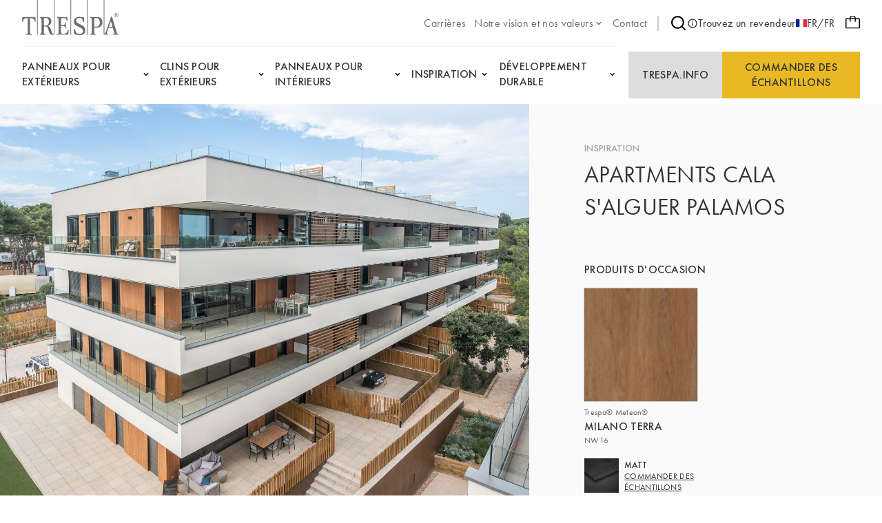

--- FILE ---
content_type: text/html;charset=UTF-8
request_url: https://pws-prod.trespa-azu.trimm.net/fr_FR/inspiration/apartments-cala-salguer-palamos
body_size: 15211
content:

<!DOCTYPE html>
<html xml:lang="fr-FR" lang="fr-FR"
>
<head>
<link rel="apple-touch-icon" sizes="180x180" href="/.resources/trespa/webresources/favicon/apple-touch-icon.png?v=1.1">
<link rel="icon" type="image/png" sizes="32x32" href="/.resources/trespa/webresources/favicon/favicon-32x32.png?v=1.1">
<link rel="icon" type="image/png" sizes="16x16" href="/.resources/trespa/webresources/favicon/favicon-16x16.png?v=1.1">
<link rel="manifest" href="/.resources/trespa/webresources/favicon/site.webmanifest?v=1.1" crossorigin="use-credentials">
<link rel="mask-icon" href="/.resources/trespa/webresources/favicon/safari-pinned-tab.svg?v=1.1" color="#db000d">
<link rel="shortcut icon" href="/.resources/trespa/webresources/favicon/favicon.ico?v=1.1">
<meta name="msapplication-TileColor" content="#db000d?v=1.1">
<meta name="msapplication-config" content="/.resources/trespa/webresources/favicon/browserconfig.xml?v=1.1">
<meta name="theme-color" content="#ffffff?v=1.1">
<meta charset="utf-8"/>
<meta http-equiv="X-UA-Compatible" content="IE=edge">
<meta name="viewport" content="width=device-width, initial-scale=1">
<meta name="facebook-domain-verification" content="vr8krdxx9erc2d7w4gpa8wrm86m1c6" />
<title>Apartments Cala S&#039;Alguer | Trespa</title>
<link rel="apple-touch-icon" sizes="180x180" href="/.resources/trespa/webresources/favicon/apple-touch-icon.png?v=1.1">
<link rel="icon" type="image/png" sizes="32x32" href="/.resources/trespa/webresources/favicon/favicon-32x32.png?v=1.1">
<link rel="icon" type="image/png" sizes="16x16" href="/.resources/trespa/webresources/favicon/favicon-16x16.png?v=1.1">
<link rel="manifest" href="/.resources/trespa/webresources/favicon/site.webmanifest?v=1.1" crossorigin="use-credentials">
<link rel="mask-icon" href="/.resources/trespa/webresources/favicon/safari-pinned-tab.svg?v=1.1" color="#db000d">
<link rel="shortcut icon" href="/.resources/trespa/webresources/favicon/favicon.ico?v=1.1">
<meta name="msapplication-TileColor" content="#db000d?v=1.1">
<meta name="msapplication-config" content="/.resources/trespa/webresources/favicon/browserconfig.xml?v=1.1">
<meta name="theme-color" content="#ffffff?v=1.1">
<meta property="og:locale" content="en">
<meta property="og:locale:alternate" content="it_IT">
<meta property="og:locale:alternate" content="pl_PL">
<meta property="og:locale:alternate" content="nl_BE">
<meta property="og:locale:alternate" content="fr_BE">
<meta property="og:locale:alternate" content="it_CH">
<meta property="og:locale:alternate" content="sv_SE">
<meta property="og:locale:alternate" content="da_DK">
<meta property="og:locale:alternate" content="en">
<meta property="og:locale:alternate" content="fr_CH">
<meta property="og:locale:alternate" content="pt_BR">
<meta property="og:locale:alternate" content="de_DE">
<meta property="og:locale:alternate" content="fi_FI">
<meta property="og:locale:alternate" content="en_GB">
<meta property="og:locale:alternate" content="de_CH">
<meta property="og:locale:alternate" content="en_US">
<meta property="og:locale:alternate" content="es_ES">
<meta property="og:locale:alternate" content="zh_CN">
<meta property="og:locale:alternate" content="es_CL">
<meta property="og:locale:alternate" content="no_NO">
<meta property="og:locale:alternate" content="nl_NL">
<meta property="og:locale:alternate" content="pt_PT">
<meta property="og:type" content="website">
<meta property="og:title" content="Apartments Cala S&#039;Alguer | Trespa">
<meta property="og:url" content="https://pws-prod.trespa-azu.trimm.net/fr_FR/inspiration/apartments-cala-salguer-palamos">
<meta property="og:site_name" content="Panneaux HPL de haute qualité ">
<meta property="og:image" content="https://www.trespa.com/.imaging/mte/trespa/og-image/dam/trespa/Inspiration/hi-res-dsc01168-edit.jpg/jcr:content/hi-res-dsc01168-edit.jpg">
<meta property="og:image:width" content="1200">
<meta property="og:image:height" content="630">
<link rel="canonical" href="https://pws-prod.trespa-azu.trimm.net/fr_FR/inspiration/apartments-cala-salguer-palamos"/>
<link rel="alternate" href="https://www.trespa.com" hreflang="x-default"/>
<link rel="alternate" href="https://pws-prod.trespa-azu.trimm.net/fr_FR/inspiration/apartments-cala-salguer-palamos" hreflang="fr_FR" />
<link rel="alternate" href="https://pws-prod.trespa-azu.trimm.net/it_IT/inspiration/apartments-cala-salguer-palamos" hreflang="it-IT"/>
<link rel="alternate" href="https://pws-prod.trespa-azu.trimm.net/pl_PL/inspiration/apartments-cala-salguer-palamos" hreflang="pl-PL"/>
<link rel="alternate" href="https://pws-prod.trespa-azu.trimm.net/nl_BE/inspiration/apartments-cala-salguer-palamos" hreflang="nl-BE"/>
<link rel="alternate" href="https://pws-prod.trespa-azu.trimm.net/fr_BE/inspiration/apartments-cala-salguer-palamos" hreflang="fr-BE"/>
<link rel="alternate" href="https://pws-prod.trespa-azu.trimm.net/it_CH/inspiration/apartments-cala-salguer-palamos" hreflang="it-CH"/>
<link rel="alternate" href="https://pws-prod.trespa-azu.trimm.net/sv_SE/inspiration/apartments-cala-salguer-palamos" hreflang="sv-SE"/>
<link rel="alternate" href="https://pws-prod.trespa-azu.trimm.net/da_DK/inspiration/apartments-cala-salguer-palamos" hreflang="da-DK"/>
<link rel="alternate" href="https://pws-prod.trespa-azu.trimm.net/inspiration/apartments-cala-salguer-palamos" hreflang="en"/>
<link rel="alternate" href="https://pws-prod.trespa-azu.trimm.net/fr_CH/inspiration/apartments-cala-salguer-palamos" hreflang="fr-CH"/>
<link rel="alternate" href="https://pws-prod.trespa-azu.trimm.net/pt_BR/inspiration/apartments-cala-salguer-palamos" hreflang="pt-BR"/>
<link rel="alternate" href="https://pws-prod.trespa-azu.trimm.net/de_DE/inspiration/apartments-cala-salguer-palamos" hreflang="de-DE"/>
<link rel="alternate" href="https://pws-prod.trespa-azu.trimm.net/fi_FI/inspiration/apartments-cala-salguer-palamos" hreflang="fi-FI"/>
<link rel="alternate" href="https://pws-prod.trespa-azu.trimm.net/en_GB/inspiration/apartments-cala-salguer-palamos" hreflang="en-GB"/>
<link rel="alternate" href="https://pws-prod.trespa-azu.trimm.net/de_CH/inspiration/apartments-cala-salguer-palamos" hreflang="de-CH"/>
<link rel="alternate" href="https://pws-prod.trespa-azu.trimm.net/en_US/inspiration/apartments-cala-salguer-palamos" hreflang="en-US"/>
<link rel="alternate" href="https://pws-prod.trespa-azu.trimm.net/es_ES/inspiration/apartments-cala-salguer-palamos" hreflang="es-ES"/>
<link rel="alternate" href="https://pws-prod.trespa-azu.trimm.net/zh_CN/inspiration/apartments-cala-salguer-palamos" hreflang="zh-CN"/>
<link rel="alternate" href="https://pws-prod.trespa-azu.trimm.net/es_CL/inspiration/apartments-cala-salguer-palamos" hreflang="es-CL"/>
<link rel="alternate" href="https://pws-prod.trespa-azu.trimm.net/no_NO/inspiration/apartments-cala-salguer-palamos" hreflang="no-NO"/>
<link rel="alternate" href="https://pws-prod.trespa-azu.trimm.net/nl_NL/inspiration/apartments-cala-salguer-palamos" hreflang="nl-NL"/>
<link rel="alternate" href="https://pws-prod.trespa-azu.trimm.net/pt_PT/inspiration/apartments-cala-salguer-palamos" hreflang="pt-PT"/>
<base href="/">
<script type="text/javascript">
const _mgnl = {
get contextPath() {
return "";
},
get editMode() {
return false;
},
get authorInstance() {
return false;
},
get language() {
return "fr_FR";
},
get siteSettings() {
return {
sampleSelectorLink: "/fr_FR/sample-selector",
disableSampleOrders: false
}
},
get recaptchaCode() {
return "6Ld484IkAAAAAOmPt6uVw2pmUz7fLrETfGZKTbA2"
}
};
</script>
<link rel="stylesheet" type="text/css" href="/.resources/trespa/webresources/css/chunk-vendors~2026-01-07-13-42-47-000~cache.css" media="all" />
<link rel="stylesheet" type="text/css" href="/.resources/trespa/webresources/css/app~2026-01-07-13-42-47-000~cache.css" media="all" />
<!-- Google Tag Manager -->
<script>(function (w, d, s, l, i) {
w[l] = w[l] || [];
w[l].push({
'gtm.start':
new Date().getTime(), event: 'gtm.js'
});
var f = d.getElementsByTagName(s)[0],
j = d.createElement(s), dl = l != 'dataLayer' ? '&l=' + l : '';
j.async = true;
j.src =
'https://www.googletagmanager.com/gtm.js?id=' + i + dl;
f.parentNode.insertBefore(j, f);
})(window, document, 'script', 'dataLayer', 'GTM-MBR37DD');</script>
<!-- End Google Tag Manager -->
<script type="application/ld+json">
{
"@context": "https://schema.org",
"@type": "WebSite",
"url": "https://www.trespa.com/",
"potentialAction": {
"@type": "SearchAction",
"target": {
"@type": "EntryPoint",
"urlTemplate": "https://www.trespa.com/fr-FR/search?q={search_term_string}"
},
"query-input": "required name=search_term_string"
}
}
</script>
</head>
<body class="page-inspiration">
<!-- Google Tag Manager (noscript) -->
<noscript><iframe src="https://www.googletagmanager.com/ns.html?id=GTM-MBR37DD"
height="0" width="0" style="display:none;visibility:hidden"></iframe></noscript>
<!-- End Google Tag Manager (noscript) -->
<div id="app">

<header class="navbar" v-cloak>
<navbar class="container navbar__container navigation">
<tr-hamb-button class="navbar-action navbar-action--toggle"></tr-hamb-button>
<a class="navigation__logo" href="/fr_FR/">
<span class="sr-only">Trespa</span>
<svg xmlns="http://www.w3.org/2000/svg" class="logo-trespa" viewBox="0 0 140 51" width="140" height="51"><path d="M94.3 0h1v50.5h-1V0zM70.2 50.5h1V0h-1v50.5zM45.9 0h1v50.5h-.6s-4.2.2-5.2-.5c-.4-.3-1.1-1.2-1.8-3.1l-1.5-5.3c-.4-1.7-2.1-3.2-3.1-3.2h-3v9.3c0 1.6 2.4 1.8 2.4 1.8v1s-2.7-.1-4.1-.1c-1.4 0-4.1.1-4.1.1v-1s2.3-.2 2.3-1.8v-20c0-.5-.3-1-.8-1.2l-1.5-.6v-1.2s4.9.1 6.1.1h4.7c4.2 0 5.9 3.1 5.9 6.2 0 4.3-3.1 5.8-5.3 6.7 2.7.8 3.6 2.6 4.6 5l1.3 4c.2.6.5 1.2.8 1.8.2.5 1.1.9 1.9 1V0zM39 31.1c0-2.6-1.9-4.9-3.7-4.9h-2.2c-.7 0-1.4.6-1.4 1.5v9.6h3c.7-.1 4.3-.6 4.3-6.2zM21.7 50.5h1V0h-1v50.5zm66.9-12.8c-2.6-1.5-5-2.8-7.6-4.1-1-.5-2.4-1.9-2.4-3.7 0-2.8 2.8-4 4.6-4 3.3 0 5.2 2.7 5.2 5.8H90v-6.2c-3-.7-5.7-.9-6.8-.9-4.3 0-7.9 2-7.9 6.9 0 2.1.8 3.4 2.3 4.9 2 1.9 5.6 2.6 8.7 4.8 2 1.4 2.2 3.5 2.2 3.8 0 1.7-1.3 4.5-5.3 4.5-2.8 0-6-1.3-6-7h-2v6.4s3.8 2.2 8.1 2.2 8.6-2.1 8.6-7.1c-.2-3.5-2.1-5.6-3.3-6.3zM140 50.5s-2.3-.2-4-.2c-1.7 0-4 .2-4 .2v-1c.9 0 2.4-.6 1.9-1.8l-2-6.6h-6.7l-2.2 6.6c-.2.7.5 1.8 1.9 1.8v1s-1.8-.2-3.2-.2c-.9 0-1.7.1-2.3.1l-.9.1V0h1v49.1c1.4-.9 2.2-2.8 2.5-3.7l7.2-21.1h1.3l7.1 23.4c.4 1.1 1.1 1.5 2.3 1.8.1 0 .1 1 .1 1zm-8.5-11.1l-2.6-8.8-3 8.8h5.6zM.5 24.7L0 31.5h1.4c.2-1 .2-1.9.7-2.8.2-.4.4-.7.7-1 .5-.5 1.1-.9 1.8-1 1.2-.3 2.5-.4 3.6-.4v21.6c0 .9-1.3 1.6-2.6 1.6v1.2c1-.1 3-.2 4.3-.2 1.3 0 3.3.2 4.3.2v-1.2c-1.3 0-2.6-.7-2.6-1.6V26.3c1.2 0 2.5.1 3.6.4.7.2 1.3.6 1.8 1 .3.3.5.7.7 1 .5.9.5 1.8.7 2.8h1.4l-.5-6.8H.5zm61 24.3h-2.8c-1.2 0-2.1-.3-2.1-1.5v-9.8h3c2.3 0 2.7.9 2.7 3.6h1.4s-.2-3.4-.2-4.3c0-.8.2-4.3.2-4.3h-1.4c0 2.7-.4 3.6-2.7 3.6h-3v-8.5c0-1.3 1.1-1.6 2-1.6h1.9c1 0 4.3.3 4.3 4.5h1.3l-.3-6.1s-5.7.2-7.1.2c-1.3 0-7.9-.2-7.9-.2v1.2l1.5.6c.5.2.8.7.8 1.2v20c0 1.6-2.3 1.8-2.3 1.8v1s6.7-.1 8.1-.1c1.4 0 8 .1 8 .1l1-7h-1.3c-.5 3.6-2.7 5.6-5.1 5.6zm55.1-16.3c0 5.7-4.9 7.5-7.4 7.5-1.6 0-3.8-.2-4.5-.3v7.8c0 1.6 2.4 1.8 2.4 1.8v1s-2.7-.1-4.1-.1c-1.4 0-4.1.1-4.1.1v-1s2.3-.2 2.3-1.8v-20c0-.5-.3-1-.8-1.2l-1.5-.6v-1.2s2.6.2 3.4.2c.9 0 5.5-.2 5.5-.2 3.4 0 8.8.2 8.8 8zm-3.7 0c0-1.3-.6-6.4-4.4-6.4h-1.2c-1 0-2.5.5-2.5 1.4v10.8s2.2.4 3.2.4c.5-.1 4.9-.6 4.9-6.2zM133.6 22c0-1.7 1.4-3 3.1-3 1.7 0 3.1 1.4 3.1 3 0 1.7-1.4 3-3.1 3-1.7 0-3.1-1.4-3.1-3zm.5 0c0 1.4 1.1 2.5 2.5 2.5s2.5-1.1 2.5-2.5-1.1-2.5-2.5-2.5c-1.3 0-2.5 1.1-2.5 2.5zm2.1 1.5h-.6v-3.2h.7c.4 0 .8 0 1.2.2.4.2.6.5.6.8 0 .5-.4.8-1.1.9l1.4 1.4h-.7l-1.3-1.4h-.2v1.3zm0-1.7h.2c.6 0 1.2-.1 1.2-.6s-.7-.6-1.2-.6h-.1v1.2z" fill="#6D6D6D"/></svg> </a>
<ul class="navigation-list navigation-list--utility navigation__top">
<li class="navigation-item ">
<a href="https://careers.trespa.com/" target="_blank">
<span>Carrières</span>
</a>
</li>
<li class="navigation-item navigation-item--has-sub">
<a href="/fr_FR/about-trespa/About-Us" target="_self">
<span>Notre vision et nos valeurs</span>
<svg xmlns="http://www.w3.org/2000/svg" viewBox="0 0 24 24" class="chevron-down"><path d="M17 9.17a1 1 0 00-1.41 0L12 12.71 8.46 9.17a1 1 0 00-1.41 0 1 1 0 000 1.42l4.24 4.24a1 1 0 001.42 0L17 10.59a1 1 0 000-1.42z"/></svg> </a>
<ul class="sub-navigation">
<li class="navigation-item ">
<a href="/fr_FR/about-trespa/About-Us" target="_self">
<span>À propos de nous</span>
</a>
</li>
<li class="navigation-item ">
<a href="/fr_FR/about-trespa/our-history" target="_self">
<span>Historique</span>
</a>
</li>
<li class="navigation-item ">
<a href="/fr_FR/about-trespa/quality" target="_self">
<span>Focus sur la Qualité</span>
</a>
</li> </ul>
</li>
<li class="navigation-item ">
<a href="/fr_FR/contact" target="_self">
<span>Contact</span>
</a>
</li> </ul>
<nav class="navigation__meta">
<navigation-search link="/fr_FR/search" class="navigation__search"></navigation-search>
<a href="https://www.trespa.com/fr_FR/dealer-locator"
target="_blank"
rel="noopener"
>
<svg id="Layer_1" data-name="Layer 1" xmlns="http://www.w3.org/2000/svg" viewBox="0 0 24 24"><path d="M12 2a10 10 0 1010 10A10.011 10.011 0 0012 2zm0 18a8 8 0 118-8 8.01 8.01 0 01-8 8zm0-8.5a1 1 0 00-1 1v3a1 1 0 002 0v-3a1 1 0 00-1-1zm0-4a1.25 1.25 0 101.25 1.25A1.25 1.25 0 0012 7.5z"/></svg> Trouvez un revendeur
</a>
<language-selector>
<template #current-language>
<div class="current-language">
<img src="/.resources/trespa/webresources/flags/fr.png" alt="France">
FR/FR
</div>
</template>
<template #languages>
<div class="language-selector">
<a href="/en_GB/inspiration/apartments-cala-salguer-palamos" rel="alternate" lang="en-GB" class="language-selector__item ">
<div class="language-selector__flag">
<img src="/.resources/trespa/webresources/flags/gb.png"
alt="United Kingdom">
</div>
<div class="language-selector__locale">
<strong>United Kingdom</strong>
<span>English</span>
</div>
</a>
<a href="/en_US/inspiration/apartments-cala-salguer-palamos" rel="alternate" lang="en-US" class="language-selector__item ">
<div class="language-selector__flag">
<img src="/.resources/trespa/webresources/flags/us.png"
alt="United States">
</div>
<div class="language-selector__locale">
<strong>United States</strong>
<span>English</span>
</div>
</a>
<a href="/es_ES/inspiration/apartments-cala-salguer-palamos" rel="alternate" lang="es-ES" class="language-selector__item ">
<div class="language-selector__flag">
<img src="/.resources/trespa/webresources/flags/es.png"
alt="España">
</div>
<div class="language-selector__locale">
<strong>España</strong>
<span>Español</span>
</div>
</a>
<a href="/es_CL/inspiration/apartments-cala-salguer-palamos" rel="alternate" lang="es-CL" class="language-selector__item ">
<div class="language-selector__flag">
<img src="/.resources/trespa/webresources/flags/cl.png"
alt="Chile">
</div>
<div class="language-selector__locale">
<strong>Chile</strong>
<span>Español</span>
</div>
</a>
<a href="/nl_NL/inspiration/apartments-cala-salguer-palamos" rel="alternate" lang="nl-NL" class="language-selector__item ">
<div class="language-selector__flag">
<img src="/.resources/trespa/webresources/flags/nl.png"
alt="Nederland">
</div>
<div class="language-selector__locale">
<strong>Nederland</strong>
<span>Nederlands</span>
</div>
</a>
<a href="/nl_BE/inspiration/apartments-cala-salguer-palamos" rel="alternate" lang="nl-BE" class="language-selector__item ">
<div class="language-selector__flag">
<img src="/.resources/trespa/webresources/flags/be.png"
alt="België">
</div>
<div class="language-selector__locale">
<strong>België</strong>
<span>Nederlands</span>
</div>
</a>
<a href="/fr_BE/inspiration/apartments-cala-salguer-palamos" rel="alternate" lang="fr-BE" class="language-selector__item ">
<div class="language-selector__flag">
<img src="/.resources/trespa/webresources/flags/be.png"
alt="Belgique">
</div>
<div class="language-selector__locale">
<strong>Belgique</strong>
<span>Français</span>
</div>
</a>
<a href="/fr_FR/inspiration/apartments-cala-salguer-palamos" lang="fr-FR" class="language-selector__item language-selector__item--active">
<div class="language-selector__flag">
<img src="/.resources/trespa/webresources/flags/fr.png"
alt="France">
</div>
<div class="language-selector__locale">
<strong>France</strong>
<span>Français</span>
</div>
</a>
<a href="/de_DE/inspiration/apartments-cala-salguer-palamos" rel="alternate" lang="de-DE" class="language-selector__item ">
<div class="language-selector__flag">
<img src="/.resources/trespa/webresources/flags/de.png"
alt="Deutschland">
</div>
<div class="language-selector__locale">
<strong>Deutschland</strong>
<span>Deutsch</span>
</div>
</a>
<a href="/de_CH/inspiration/apartments-cala-salguer-palamos" rel="alternate" lang="de-CH" class="language-selector__item ">
<div class="language-selector__flag">
<img src="/.resources/trespa/webresources/flags/ch.png"
alt="Schweiz">
</div>
<div class="language-selector__locale">
<strong>Schweiz</strong>
<span>Deutsch</span>
</div>
</a>
<a href="/fr_CH/inspiration/apartments-cala-salguer-palamos" rel="alternate" lang="fr-CH" class="language-selector__item ">
<div class="language-selector__flag">
<img src="/.resources/trespa/webresources/flags/ch.png"
alt="Suisse">
</div>
<div class="language-selector__locale">
<strong>Suisse</strong>
<span>Français</span>
</div>
</a>
<a href="/it_CH/inspiration/apartments-cala-salguer-palamos" rel="alternate" lang="it-CH" class="language-selector__item ">
<div class="language-selector__flag">
<img src="/.resources/trespa/webresources/flags/ch.png"
alt="Svizzera">
</div>
<div class="language-selector__locale">
<strong>Svizzera</strong>
<span>Italiano</span>
</div>
</a>
<a href="/pt_PT/inspiration/apartments-cala-salguer-palamos" rel="alternate" lang="pt-PT" class="language-selector__item ">
<div class="language-selector__flag">
<img src="/.resources/trespa/webresources/flags/pt.png"
alt="Portugal">
</div>
<div class="language-selector__locale">
<strong>Portugal</strong>
<span>Português</span>
</div>
</a>
<a href="/pt_BR/inspiration/apartments-cala-salguer-palamos" rel="alternate" lang="pt-BR" class="language-selector__item ">
<div class="language-selector__flag">
<img src="/.resources/trespa/webresources/flags/br.png"
alt="Brasil">
</div>
<div class="language-selector__locale">
<strong>Brasil</strong>
<span>Português</span>
</div>
</a>
<a href="/it_IT/inspiration/apartments-cala-salguer-palamos" rel="alternate" lang="it-IT" class="language-selector__item ">
<div class="language-selector__flag">
<img src="/.resources/trespa/webresources/flags/it.png"
alt="Italia">
</div>
<div class="language-selector__locale">
<strong>Italia</strong>
<span>Italiano</span>
</div>
</a>
<a href="/zh_CN/inspiration/apartments-cala-salguer-palamos" rel="alternate" lang="zh-CN" class="language-selector__item ">
<div class="language-selector__flag">
<img src="/.resources/trespa/webresources/flags/cn.png"
alt="中国">
</div>
<div class="language-selector__locale">
<strong>中国</strong>
<span>中文</span>
</div>
</a>
<a href="/pl_PL/inspiration/apartments-cala-salguer-palamos" rel="alternate" lang="pl-PL" class="language-selector__item ">
<div class="language-selector__flag">
<img src="/.resources/trespa/webresources/flags/pl.png"
alt="Polska">
</div>
<div class="language-selector__locale">
<strong>Polska</strong>
<span>Polski</span>
</div>
</a>
<a href="/fi_FI/inspiration/apartments-cala-salguer-palamos" rel="alternate" lang="fi-FI" class="language-selector__item ">
<div class="language-selector__flag">
<img src="/.resources/trespa/webresources/flags/fi.png"
alt="Suomi">
</div>
<div class="language-selector__locale">
<strong>Suomi</strong>
<span>Suomi</span>
</div>
</a>
<a href="/sv_SE/inspiration/apartments-cala-salguer-palamos" rel="alternate" lang="sv-SE" class="language-selector__item ">
<div class="language-selector__flag">
<img src="/.resources/trespa/webresources/flags/se.png"
alt="Sverige">
</div>
<div class="language-selector__locale">
<strong>Sverige</strong>
<span>Svenska</span>
</div>
</a>
<a href="/da_DK/inspiration/apartments-cala-salguer-palamos" rel="alternate" lang="da-DK" class="language-selector__item ">
<div class="language-selector__flag">
<img src="/.resources/trespa/webresources/flags/dk.png"
alt="Danmark">
</div>
<div class="language-selector__locale">
<strong>Danmark</strong>
<span>Dansk</span>
</div>
</a>
<a href="/no_NO/inspiration/apartments-cala-salguer-palamos" rel="alternate" lang="no-NO" class="language-selector__item ">
<div class="language-selector__flag">
<img src="/.resources/trespa/webresources/flags/no.png"
alt="Norge">
</div>
<div class="language-selector__locale">
<strong>Norge</strong>
<span>Norsk</span>
</div>
</a>
<a href="/inspiration/apartments-cala-salguer-palamos" rel="alternate" lang="en" class="language-selector__item ">
<svg viewBox="0 0 834 834" xmlns="http://www.w3.org/2000/svg"><path d="M417 834c-75.3 0-145.3-19-210-57-63.3-36.7-113.3-86.7-150-150C19 562.3 0 492.3 0 417s19-145.3 57-210c36.7-63.3 86.7-113.3 150-150C271.7 19 341.7 0 417 0s145.3 19 210 57c62.7 37.3 112.7 87.3 150 150 38 64.7 57 134.7 57 210s-19 145.3-57 210c-36.7 63.3-86.7 113.3-150 150-64.7 38-134.7 57-210 57zm-139-69c-22-24-41-53-57-87s-28.7-72.3-38-115H71c19.3 46 47 86.3 83 121s77.3 61.7 124 81zM42 417c0 36.7 5 71.3 15 104h118c-5.3-35.3-8-70-8-104s2.7-68.7 8-104H57c-10 34-15 68.7-15 104zm29-146h112c8.7-42 21-80 37-114s35.3-63.3 58-88c-46.7 18.7-88 45.3-124 80s-63.7 75.3-83 122zM396 44c-38 6.7-72.3 30.7-103 72s-53.3 93-68 155h171zm0 269H217c-11.3 69.3-11.3 138.7 0 208h179zm0 250H225c14.7 62 37.3 113.7 68 155s65 65.3 103 72zm366 0H651c-9.3 42-22 80-38 114s-35 63.3-57 88c46.7-18.7 87.7-45.3 123-80s63-75.3 83-122zM438 790c38-6.7 72.3-30.7 103-72s53.3-93 68-155H438zm0-269h179c11.3-69.3 11.3-138.7 0-208H438zm0-477v227h171c-14.7-62-37.3-113.7-68-155s-65-65.3-103-72zm118 25c22 24 41 53 57 87s28.7 72.3 38 115h112c-19.3-46-47-86.3-83-121s-77.3-61.7-124-81zm103 244c5.3 35.3 8 70 8 104s-2.7 68.7-8 104h118c10-36.7 15-71.3 15-104 0-36-5-70.7-15-104z"/></svg> <div class="language-selector__locale">
<strong>Global</strong>
<span>English</span>
</div>
</a>
</div>
</template>
</language-selector>
</nav>
<order-sample-button
move-to-step-two-text="Veuillez passer à l&#039;étape 2 pour compléter votre demande d&#039;échantillon."
intro-text="Pour commander des échantillons gratuits, nous vous demandons de bien vouloir nous fournir des informations personnelles et relatives au projet."
order-placed-message="Votre commande est en place, merci. Vous recevrez un email de confirmation."
form-step-one-label="Renseignements personnels"
form-step-two-label="Renseignements sur le projet"
salutation-label="Salutations"
first-name-label="Prénom"
honey-name-label="Name 1"
reverse-field-label="Name 2"
last-name-label="Nom"
company-name-label="Nom de l&quot;Entreprise"
house-number-label="Numéro"
address-label="Adresse et numéro de maison"
country-label="Pays"
city-label="Ville"
zipcode-label="Code postal"
email-label="Adresse E-mail"
phone-label="Téléphone"
profession-label="Profession"
start-date-label="Date de début du projet"
square-feet-label="Surface du barbage"
other-label="Autres informations sur le projet"
newsletter-label="Oui, j’aimerais recevoir la newsletter de Trespa sur les innovations produits, les services et les actualités Trespa"
privacy-policy-label="J’accepte les termes de la Politique de Trespa en matière de protection des données à caractère personnel: Politique de confidentialité "
privacy-policy-link="/fr_FR/Terms-of-use/privacy-policy"
region-label="Region"
sample-selector-link="/fr_FR/sample-selector"
:professions="[{
label: `Engineer`,
value: `Engineer`
},{
label: `Architect`,
value: `Architect`
},{
label: `Interior designer`,
value: `Interior-designer`
},{
label: `Installer`,
value: `Installer`
},{
label: `General Contractor`,
value: `General-Contractor`
},{
label: `Distributor`,
value: `Distributor`
},{
label: `OEM`,
value: `OEM`
},{
label: `Principal`,
value: `Principal`
},{
label: `Private person`,
value: `Private-person`
},{
label: `Student`,
value: `Student`
},{
label: `Other`,
value: `Other`
},{
label: `Sales`,
value: `Sales`
},]"
:salutations="[{
label: `M.`,
value: `M.|Mr.`
},{
label: `Mme`,
value: `Mme|Mrs.`
},{
label: `Mlle.`,
value: `Mlle.|Miss`
},{
label: `Mme.`,
value: `Mme.|Ms.`
},{
label: `M./Mme.`,
value: `M./Mme.|Mr./Mrs.`
},]"
:countries="[{
label: `Afghanistan`,
value: `AF`
},{
label: `Afrique du Sud`,
value: `ZA`
},{
label: `Albanie`,
value: `AL`
},{
label: `Algérie`,
value: `DZ`
},{
label: `Allemagne`,
value: `DE`
},{
label: `Andorre`,
value: `AD`
},{
label: `Angola`,
value: `AO`
},{
label: `Anguilla`,
value: `AI`
},{
label: `Antarctique`,
value: `AQ`
},{
label: `Antigua-et-Barbuda`,
value: `AG`
},{
label: `Arabie saoudite`,
value: `SA`
},{
label: `Argentine`,
value: `AR`
},{
label: `Arménie`,
value: `AM`
},{
label: `Aruba`,
value: `AW`
},{
label: `Australie`,
value: `AU`
},{
label: `Autriche`,
value: `AT`
},{
label: `Azerbaïdjan`,
value: `AZ`
},{
label: `Bahamas`,
value: `BS`
},{
label: `Bahreïn`,
value: `BH`
},{
label: `Bangladesh`,
value: `BD`
},{
label: `Barbade`,
value: `BB`
},{
label: `Belgique`,
value: `BE`
},{
label: `Belize`,
value: `BZ`
},{
label: `Bermudes`,
value: `BM`
},{
label: `Bhoutan`,
value: `BT`
},{
label: `Biélorussie`,
value: `BY`
},{
label: `Bolivie`,
value: `BO`
},{
label: `Bosnie-Herzégovine`,
value: `BA`
},{
label: `Botswana`,
value: `BW`
},{
label: `Brunei`,
value: `BN`
},{
label: `Brésil`,
value: `BR`
},{
label: `Bulgarie`,
value: `BG`
},{
label: `Burkina Faso`,
value: `BF`
},{
label: `Burundi`,
value: `BI`
},{
label: `Bénin`,
value: `BJ`
},{
label: `Cambodge`,
value: `KH`
},{
label: `Cameroun`,
value: `CM`
},{
label: `Canada`,
value: `CA`
},{
label: `Cap-Vert`,
value: `CV`
},{
label: `Chili`,
value: `CL`
},{
label: `Chine`,
value: `CN`
},{
label: `Chypre`,
value: `CY`
},{
label: `Colombie`,
value: `CO`
},{
label: `Comores`,
value: `KM`
},{
label: `Congo-Brazzaville`,
value: `CG`
},{
label: `Congo-Kinshasa`,
value: `CD`
},{
label: `Corée du Nord`,
value: `KP`
},{
label: `Corée du Sud`,
value: `KR`
},{
label: `Costa Rica`,
value: `CR`
},{
label: `Croatie`,
value: `HR`
},{
label: `Cuba`,
value: `CU`
},{
label: `Curaçao`,
value: `CW`
},{
label: `Côte d’Ivoire`,
value: `CI`
},{
label: `Danemark`,
value: `DK`
},{
label: `Djibouti`,
value: `DJ`
},{
label: `Dominique`,
value: `DM`
},{
label: `Espagne`,
value: `ES`
},{
label: `Estonie`,
value: `EE`
},{
label: `Eswatini`,
value: `SZ`
},{
label: `Fidji`,
value: `FJ`
},{
label: `Finlande`,
value: `FI`
},{
label: `France`,
value: `FR`
},{
label: `Gabon`,
value: `GA`
},{
label: `Gambie`,
value: `GM`
},{
label: `Ghana`,
value: `GH`
},{
label: `Gibraltar`,
value: `GI`
},{
label: `Grenade`,
value: `GD`
},{
label: `Groenland`,
value: `GL`
},{
label: `Grèce`,
value: `GR`
},{
label: `Guadeloupe`,
value: `GP`
},{
label: `Guam`,
value: `GU`
},{
label: `Guatemala`,
value: `GT`
},{
label: `Guernesey`,
value: `GG`
},{
label: `Guinée`,
value: `GN`
},{
label: `Guinée équatoriale`,
value: `GQ`
},{
label: `Guinée-Bissau`,
value: `GW`
},{
label: `Guyana`,
value: `GY`
},{
label: `Guyane française`,
value: `GF`
},{
label: `Géorgie`,
value: `GE`
},{
label: `Géorgie du Sud-et-les Îles Sandwich du Sud`,
value: `GS`
},{
label: `Haïti`,
value: `HT`
},{
label: `Honduras`,
value: `HN`
},{
label: `Hongrie`,
value: `HU`
},{
label: `Inde`,
value: `IN`
},{
label: `Indonésie`,
value: `ID`
},{
label: `Irak`,
value: `IQ`
},{
label: `Iran`,
value: `IR`
},{
label: `Irlande`,
value: `IE`
},{
label: `Islande`,
value: `IS`
},{
label: `Israël`,
value: `IL`
},{
label: `Italie`,
value: `IT`
},{
label: `Jamaïque`,
value: `JM`
},{
label: `Japon`,
value: `JP`
},{
label: `Jersey`,
value: `JE`
},{
label: `Jordanie`,
value: `JO`
},{
label: `Kazakhstan`,
value: `KZ`
},{
label: `Kenya`,
value: `KE`
},{
label: `Kirghizstan`,
value: `KG`
},{
label: `Kiribati`,
value: `KI`
},{
label: `Koweït`,
value: `KW`
},{
label: `La Réunion`,
value: `RE`
},{
label: `Laos`,
value: `LA`
},{
label: `Lesotho`,
value: `LS`
},{
label: `Lettonie`,
value: `LV`
},{
label: `Liban`,
value: `LB`
},{
label: `Liberia`,
value: `LR`
},{
label: `Libye`,
value: `LY`
},{
label: `Liechtenstein`,
value: `LI`
},{
label: `Lituanie`,
value: `LT`
},{
label: `Luxembourg`,
value: `LU`
},{
label: `Macédoine du Nord`,
value: `MK`
},{
label: `Madagascar`,
value: `MG`
},{
label: `Malaisie`,
value: `MY`
},{
label: `Malawi`,
value: `MW`
},{
label: `Maldives`,
value: `MV`
},{
label: `Mali`,
value: `ML`
},{
label: `Malte`,
value: `MT`
},{
label: `Maroc`,
value: `MA`
},{
label: `Martinique`,
value: `MQ`
},{
label: `Maurice`,
value: `MU`
},{
label: `Mauritanie`,
value: `MR`
},{
label: `Mayotte`,
value: `YT`
},{
label: `Mexique`,
value: `MX`
},{
label: `Micronésie`,
value: `FM`
},{
label: `Moldavie`,
value: `MD`
},{
label: `Monaco`,
value: `MC`
},{
label: `Mongolie`,
value: `MN`
},{
label: `Montserrat`,
value: `MS`
},{
label: `Monténégro`,
value: `ME`
},{
label: `Mozambique`,
value: `MZ`
},{
label: `Myanmar (Birmanie)`,
value: `MM`
},{
label: `Namibie`,
value: `NA`
},{
label: `Nauru`,
value: `NR`
},{
label: `Nicaragua`,
value: `NI`
},{
label: `Niger`,
value: `NE`
},{
label: `Nigeria`,
value: `NG`
},{
label: `Niue`,
value: `NU`
},{
label: `Norvège`,
value: `NO`
},{
label: `Nouvelle-Calédonie`,
value: `NC`
},{
label: `Nouvelle-Zélande`,
value: `NZ`
},{
label: `Népal`,
value: `NP`
},{
label: `Oman`,
value: `OM`
},{
label: `Ouganda`,
value: `UG`
},{
label: `Ouzbékistan`,
value: `UZ`
},{
label: `Pakistan`,
value: `PK`
},{
label: `Palaos`,
value: `PW`
},{
label: `Panama`,
value: `PA`
},{
label: `Papouasie-Nouvelle-Guinée`,
value: `PG`
},{
label: `Paraguay`,
value: `PY`
},{
label: `Pays-Bas`,
value: `NL`
},{
label: `Pays-Bas caribéens`,
value: `BQ`
},{
label: `Philippines`,
value: `PH`
},{
label: `Pologne`,
value: `PL`
},{
label: `Polynésie française`,
value: `PF`
},{
label: `Porto Rico`,
value: `PR`
},{
label: `Portugal`,
value: `PT`
},{
label: `Pérou`,
value: `PE`
},{
label: `Qatar`,
value: `QA`
},{
label: `R.A.S. chinoise de Hong Kong`,
value: `HK`
},{
label: `R.A.S. chinoise de Macao`,
value: `MO`
},{
label: `Roumanie`,
value: `RO`
},{
label: `Royaume-Uni`,
value: `GB`
},{
label: `Russie`,
value: `RU`
},{
label: `Rwanda`,
value: `RW`
},{
label: `République centrafricaine`,
value: `CF`
},{
label: `République dominicaine`,
value: `DO`
},{
label: `Sahara occidental`,
value: `EH`
},{
label: `Saint-Barthélemy`,
value: `BL`
},{
label: `Saint-Christophe-et-Niévès`,
value: `KN`
},{
label: `Saint-Marin`,
value: `SM`
},{
label: `Saint-Martin`,
value: `MF`
},{
label: `Saint-Martin (partie néerlandaise)`,
value: `SX`
},{
label: `Saint-Pierre-et-Miquelon`,
value: `PM`
},{
label: `Saint-Vincent-et-les Grenadines`,
value: `VC`
},{
label: `Sainte-Hélène`,
value: `SH`
},{
label: `Sainte-Lucie`,
value: `LC`
},{
label: `Salvador`,
value: `SV`
},{
label: `Samoa`,
value: `WS`
},{
label: `Samoa américaines`,
value: `AS`
},{
label: `Sao Tomé-et-Principe`,
value: `ST`
},{
label: `Serbie`,
value: `RS`
},{
label: `Seychelles`,
value: `SC`
},{
label: `Sierra Leone`,
value: `SL`
},{
label: `Singapour`,
value: `SG`
},{
label: `Slovaquie`,
value: `SK`
},{
label: `Slovénie`,
value: `SI`
},{
label: `Somalie`,
value: `SO`
},{
label: `Soudan`,
value: `SD`
},{
label: `Soudan du Sud`,
value: `SS`
},{
label: `Sri Lanka`,
value: `LK`
},{
label: `Suisse`,
value: `CH`
},{
label: `Suriname`,
value: `SR`
},{
label: `Suède`,
value: `SE`
},{
label: `Svalbard et Jan Mayen`,
value: `SJ`
},{
label: `Syrie`,
value: `SY`
},{
label: `Sénégal`,
value: `SN`
},{
label: `Tadjikistan`,
value: `TJ`
},{
label: `Tanzanie`,
value: `TZ`
},{
label: `Taïwan`,
value: `TW`
},{
label: `Tchad`,
value: `TD`
},{
label: `Tchéquie`,
value: `CZ`
},{
label: `Terres australes françaises`,
value: `TF`
},{
label: `Territoire britannique de l’océan Indien`,
value: `IO`
},{
label: `Territoires palestiniens`,
value: `PS`
},{
label: `Thaïlande`,
value: `TH`
},{
label: `Timor oriental`,
value: `TL`
},{
label: `Togo`,
value: `TG`
},{
label: `Tokelau`,
value: `TK`
},{
label: `Tonga`,
value: `TO`
},{
label: `Trinité-et-Tobago`,
value: `TT`
},{
label: `Tunisie`,
value: `TN`
},{
label: `Turkménistan`,
value: `TM`
},{
label: `Turquie`,
value: `TR`
},{
label: `Tuvalu`,
value: `TV`
},{
label: `Ukraine`,
value: `UA`
},{
label: `Uruguay`,
value: `UY`
},{
label: `Vanuatu`,
value: `VU`
},{
label: `Venezuela`,
value: `VE`
},{
label: `Viêt Nam`,
value: `VN`
},{
label: `Wallis-et-Futuna`,
value: `WF`
},{
label: `Yémen`,
value: `YE`
},{
label: `Zambie`,
value: `ZM`
},{
label: `Zimbabwe`,
value: `ZW`
},{
label: `Égypte`,
value: `EG`
},{
label: `Émirats arabes unis`,
value: `AE`
},{
label: `Équateur`,
value: `EC`
},{
label: `Érythrée`,
value: `ER`
},{
label: `État de la Cité du Vatican`,
value: `VA`
},{
label: `États-Unis`,
value: `US`
},{
label: `Éthiopie`,
value: `ET`
},{
label: `Île Bouvet`,
value: `BV`
},{
label: `Île Christmas`,
value: `CX`
},{
label: `Île Norfolk`,
value: `NF`
},{
label: `Île de Man`,
value: `IM`
},{
label: `Îles Caïmans`,
value: `KY`
},{
label: `Îles Cocos`,
value: `CC`
},{
label: `Îles Cook`,
value: `CK`
},{
label: `Îles Féroé`,
value: `FO`
},{
label: `Îles Heard-et-MacDonald`,
value: `HM`
},{
label: `Îles Malouines`,
value: `FK`
},{
label: `Îles Mariannes du Nord`,
value: `MP`
},{
label: `Îles Marshall`,
value: `MH`
},{
label: `Îles Pitcairn`,
value: `PN`
},{
label: `Îles Salomon`,
value: `SB`
},{
label: `Îles Turques-et-Caïques`,
value: `TC`
},{
label: `Îles Vierges britanniques`,
value: `VG`
},{
label: `Îles Vierges des États-Unis`,
value: `VI`
},{
label: `Îles mineures éloignées des États-Unis`,
value: `UM`
},{
label: `Îles Åland`,
value: `AX`
},]"
:regions="[{
label: `Alabama`,
value: `Alabama`
},{
label: `Alaska`,
value: `Alaska`
},{
label: `American Samoa`,
value: `American-Samoa`
},{
label: `Arizona`,
value: `Arizona`
},{
label: `Arkansas`,
value: `Arkansas`
},{
label: `California`,
value: `California`
},{
label: `Colorado`,
value: `Colorado`
},{
label: `Connecticut`,
value: `Connecticut`
},{
label: `Delaware`,
value: `Delaware`
},{
label: `District of Columbia`,
value: `District-of-Columbia`
},{
label: `Florida`,
value: `Florida`
},{
label: `Georgia`,
value: `Georgia`
},{
label: `Guam`,
value: `Guam`
},{
label: `Hawaii`,
value: `Hawaii`
},{
label: `Idaho`,
value: `Idaho`
},{
label: `Illinois`,
value: `Illinois`
},{
label: `Indiana`,
value: `Indiana`
},{
label: `Iowa`,
value: `Iowa`
},{
label: `Kansas`,
value: `Kansas`
},{
label: `Kentucky`,
value: `Kentucky`
},{
label: `Louisiana`,
value: `Louisiana`
},{
label: `Maine`,
value: `Maine`
},{
label: `Maryland`,
value: `Maryland`
},{
label: `Massachusetts`,
value: `Massachusetts`
},{
label: `Michigan`,
value: `Michigan`
},{
label: `Minnesota`,
value: `Minnesota`
},{
label: `Mississippi`,
value: `Mississippi`
},{
label: `Missouri`,
value: `Missouri`
},{
label: `Montana`,
value: `Montana`
},{
label: `Nebraska`,
value: `Nebraska`
},{
label: `Nevada`,
value: `Nevada`
},{
label: `New Hampshire`,
value: `New-Hampshire`
},{
label: `New Jersey`,
value: `New-Jersey`
},{
label: `New Mexico`,
value: `New-Mexico`
},{
label: `New York`,
value: `New-York`
},{
label: `North Carolina`,
value: `North-Carolina`
},{
label: `North Dakota`,
value: `North-Dakota`
},{
label: `Northern Mariana Islands`,
value: `Northern-Mariana-Islands`
},{
label: `Ohio`,
value: `Ohio`
},{
label: `Oklahoma`,
value: `Oklahoma`
},{
label: `Oregon`,
value: `Oregon`
},{
label: `Pennsylvania`,
value: `Pennsylvania`
},{
label: `Puerto Rico`,
value: `Puerto-Rico`
},{
label: `Rhode Island`,
value: `Rhode-Island`
},{
label: `South Carolina`,
value: `South-Carolina`
},{
label: `South Dakota`,
value: `South-Dakota`
},{
label: `Tennessee`,
value: `Tennessee`
},{
label: `Texas`,
value: `Texas`
},{
label: `U.S. Virgin Islands`,
value: `U.S.-Virgin-Islands`
},{
label: `United States of America`,
value: `United-States-of-America`
},{
label: `Utah`,
value: `Utah`
},{
label: `Vermont`,
value: `Vermont`
},{
label: `Virginia`,
value: `Virginia`
},{
label: `Washington`,
value: `Washington`
},{
label: `West Virginia`,
value: `West-Virginia`
},{
label: `Wisconsin`,
value: `Wisconsin`
},{
label: `Wyoming`,
value: `Wyoming`
},]"
:block-list="[]"
class="navbar-action navbar-action--sample" link="/fr_FR/sample-selector"></order-sample-button>
<nav class="navigation__main" role="navigation">
<ul class="navigation-list navigation-list__narrow-gap">
<li class="navigation-item navigation-item--has-sub">
<a href="/fr_FR/exterior-panels" target="_self">
<span>Panneaux pour extérieurs</span>
<svg xmlns="http://www.w3.org/2000/svg" viewBox="0 0 24 24" class="chevron-down"><path d="M17 9.17a1 1 0 00-1.41 0L12 12.71 8.46 9.17a1 1 0 00-1.41 0 1 1 0 000 1.42l4.24 4.24a1 1 0 001.42 0L17 10.59a1 1 0 000-1.42z"/></svg> </a>
<ul class="sub-navigation">
<li class="navigation-item ">
<a href="/fr_FR/Trespa-meteon" target="_self">
<span>Trespa® Meteon®</span>
</a>
</li>
<li class="navigation-item ">
<a href="/fr_FR/trespa-izeon" target="_self">
<span>TRESPA® IZEON® </span>
</a>
</li> </ul>
</li>
<li class="navigation-item navigation-item--has-sub">
<a href="/fr_FR/exterior-sidings" target="_self">
<span>Clins pour extérieurs</span>
<svg xmlns="http://www.w3.org/2000/svg" viewBox="0 0 24 24" class="chevron-down"><path d="M17 9.17a1 1 0 00-1.41 0L12 12.71 8.46 9.17a1 1 0 00-1.41 0 1 1 0 000 1.42l4.24 4.24a1 1 0 001.42 0L17 10.59a1 1 0 000-1.42z"/></svg> </a>
<ul class="sub-navigation">
<li class="navigation-item ">
<a href="/fr_FR/PuraNFC" target="_self">
<span>Pura® NFC</span>
</a>
</li> </ul>
</li>
<li class="navigation-item navigation-item--has-sub">
<a href="/fr_FR/interior-panels" target="_self">
<span>Panneaux pour intérieurs</span>
<svg xmlns="http://www.w3.org/2000/svg" viewBox="0 0 24 24" class="chevron-down"><path d="M17 9.17a1 1 0 00-1.41 0L12 12.71 8.46 9.17a1 1 0 00-1.41 0 1 1 0 000 1.42l4.24 4.24a1 1 0 001.42 0L17 10.59a1 1 0 000-1.42z"/></svg> </a>
<ul class="sub-navigation">
<li class="navigation-item ">
<a href="/fr_FR/Trespa-toplab" target="_self">
<span>Trespa® TopLab® </span>
</a>
</li> </ul>
</li>
<li class="navigation-item navigation-item--has-sub">
<a href="/fr_FR/inspiration" target="_self">
<span>Inspiration</span>
<svg xmlns="http://www.w3.org/2000/svg" viewBox="0 0 24 24" class="chevron-down"><path d="M17 9.17a1 1 0 00-1.41 0L12 12.71 8.46 9.17a1 1 0 00-1.41 0 1 1 0 000 1.42l4.24 4.24a1 1 0 001.42 0L17 10.59a1 1 0 000-1.42z"/></svg> </a>
<ul class="sub-navigation">
<li class="navigation-item ">
<a href="/fr_FR/inspiration" target="_self">
<span>Projets</span>
</a>
</li>
<li class="navigation-item ">
<a href="/fr_FR/trespa-case-studies" target="_self">
<span>Case Studies</span>
</a>
</li>
<li class="navigation-item ">
<a href="/fr_FR/pura-nfc-visualiser" target="_self">
<span>PURA® NFC VISUALISER</span>
</a>
</li> </ul>
</li>
<li class="navigation-item navigation-item--has-sub">
<a href="/fr_FR/sustainability" target="_self">
<span>Développement durable</span>
<svg xmlns="http://www.w3.org/2000/svg" viewBox="0 0 24 24" class="chevron-down"><path d="M17 9.17a1 1 0 00-1.41 0L12 12.71 8.46 9.17a1 1 0 00-1.41 0 1 1 0 000 1.42l4.24 4.24a1 1 0 001.42 0L17 10.59a1 1 0 000-1.42z"/></svg> </a>
<ul class="sub-navigation">
<li class="navigation-item ">
<a href="/fr_FR/second-life" target="_self">
<span>Trespa Second Life</span>
</a>
</li> </ul>
</li> </ul>
</nav>
<div class="navigation__actions">
<a href="https://www.trespa.info/EUC/fr"
target="_blank"
rel="noopener"
class="btn btn--order-samples btn--order-samples--gray"
>
Trespa.info
</a>
<a href="/fr_FR/sample-selector" class="btn btn--order-samples">Commander des échantillons</a>
</div>
</navbar>
</header>

<main>
<div class="inspiration">
<section class="container--left-padded">
<div class="inspiration-intro">
<div class="intro-image" style="background-image: url(/.imaging/default/dam/trespa/Inspiration/hi-res-dsc01168-edit.jpg/jcr:content.jpg)">
</div>
<div class="intro-order">
<div class="intro-order__inspiration">Inspiration</div>
<h1 class="intro-order__title">Apartments Cala S&#039;Alguer Palamos</h1>
<div class="intro-order__slogan"></div>
<div class="intro-order__used-products">
<div class="used-products__title">Produits d'occasion</div>
<div class="used-products__list">
<div class="used-product">
<img class="used-product__image" src="/.imaging/mte/trespa/highlighted-thumbnail/dam/trespa/samples/sample-type/Wood-Decors/nw16_milano_terra_1000x1000px.jpg/jcr:content/nw16_milano_terra_1000x1000px.jpg" alt="">
<div class="used-product__product-line">Trespa® Meteon®</div>
<div class="used-product__title">Milano Terra</div>
<div class="used-product__name">NW16</div>
<div class="used-product__finishes">
<div class="finish">
<img src="/.resources/trespa/webresources/finishes/matt-480-60.jpg"
alt="">
<div class="finish__info">
<div class="finish__title">Matt</div>
<add-to-cart-link v-cloak :finish-id="'920d21b9-82a2-416b-a72d-ce21339853a8'"
:css-class="'text--to-uppercase'">Commander des échantillons</add-to-cart-link>
</div>
</div>
</div>
</div>
</div>
<span class="find-dealer">
<svg viewBox="0 0 834 834" xmlns="http://www.w3.org/2000/svg"><path d="M588 229c4 0 7.7 2 11 6s5.3 8 6 12 0 8-2 12L503 492c-2 5.3-5.7 9-11 11L259 603c-4.7 1.3-9 2-13 2s-7.7-2-11-6-5.3-8-6-12 0-8 2-12l100-233c2-5.3 5.7-9 11-11l233-100c4.7-1.3 9-2 13-2zm-44 61l-178 76-76 178 178-76zm83-233c63.3 36.7 113.3 86.7 150 150 38 64.7 57 134.7 57 210s-19 145.3-57 210c-37.3 62.7-87.3 112.7-150 150-64.7 38-134.7 57-210 57s-145.3-19-210-57c-63.3-36.7-113.3-86.7-150-150C19 562.3 0 492.3 0 417s19-145.3 57-210c36.7-63.3 86.7-113.3 150-150C271.7 19 341.7 0 417 0s145.3 19 210 57zm-15 680c52-31.3 93.7-73 125-125 32.7-53.3 50.7-111.3 54-174h-61c-6 0-11-2-15-6s-6-9-6-15 2-11 6-15 9-6 15-6h61c-3.3-62.7-21.3-120.7-54-174-32-51.3-73.7-93-125-125-53.3-32.7-111.3-50.7-174-54v62c0 6-2 11-6 15s-9 6-15 6-11-2-15-6-6-9-6-15V43c-62.7 3.3-120.7 21.3-174 54-52 31.3-93.7 73-125 125-32.7 53.3-50.7 111.3-54 174h62c6 0 11 2 15 6s6 9 6 15-2 11-6 15-9 6-15 6H43c3.3 62.7 21.3 120.7 54 174 31.3 52 73 93.7 125 125 53.3 32.7 111.3 50.7 174 54v-62c0-6 2-11 6-15s9-6 15-6 11 2 15 6 6 9 6 15v62c62.7-3.3 120.7-21.3 174-54z"/></svg> <span>Ou
<a href="/fr_FR/dealer-locator">trouver un revendeur</a></span>
</span>
</div>
</div>
</div>
</section>
<section class="inspiration-details container">
<div class="inspiration-specification">
<div class="specification__block">
<div class="specification__label">Gamme de produits</div>
<div class="specification__value">
<a href="/fr_FR/Trespa-meteon">Trespa® Meteon®</a>
</div>
</div>
<div class="specification__block">
<div class="specification__label">Ensemble de décoration</div>
<div class="specification__value"><a href="/fr_FR/products/wood-decors">Trespa® Meteon® Wood Decors</a></div>
</div>
<div class="specification__block">
<div class="specification__label">Finition</div>
<div class="specification__value">Matt</div>
</div>
<div class="specification__block">
<div class="specification__label">Architecte</div>
<div class="specification__value"> Batllori Trepat Arquitectes / BTA</div>
</div>
<div class="specification__block">
<div class="specification__label">Photographe</div>
<div class="specification__value"> ©Albert Trepat</div>
</div>
<div class="specification__block">
<div class="specification__label">Application</div>
<div class="specification__value">Façades</div>
</div>
<div class="specification__block">
<div class="specification__label">Segment de marché</div>
<div class="specification__value">Appartements à logements multiples</div>
</div>
<div class="specification__block">
<div class="specification__label">Type de construction</div>
<div class="specification__value">Nouveau bâtiment</div>
</div>
<div class="specification__block">
<div class="specification__label">Année de construction</div>
<div class="specification__value">2019</div>
</div>
</div>
<div class="inspiration-google-map">
<div class="google-map__address-text">
<div class="google-map__title">Emplacement</div>
<div class="google-map__text">
<div></div>
<div></div>
<div>Girona</div>
<div>Espagne</div>
</div>
</div>
<div class="google-map__map">
<google-maps api-key="AIzaSyDPcktP0h3fYZdKG1kGTUHS8JiDyV7sY7U"
map-id="bab22593bc68206e"
:zoom="5"
:draw-marker="true"
:init-draw-circle="true"
:center="{lat: 41.9794005, lng: 2.8214264}">
</google-maps>
</div>
</div>
</section>
<section>
<grid-visual v-cloak data-pswp-parent component-uuid="3045d04d-b787-4556-bc79-e57018391fdc">
<picture v-enter-up-fade data-dimension="original"
class="grid-visual__image grid-visual__image--fill grid-visual__image--twoThirds grid-visual__section grid-visual__section--a">
<img src="/.imaging/mte/trespa/original-1x/dam/trespa/Inspiration/hi-res-dsc00496.jpg/jcr:content/hi-res-dsc00496.jpg" alt="" v-pswp-trigger="{gid: '3045d04d-b787-4556-bc79-e57018391fdc'}" data-large-src="/.imaging/mte/trespa/original-2x/dam/trespa/Inspiration/hi-res-dsc00496.jpg/jcr:content/hi-res-dsc00496.jpg">
</picture>
<picture v-enter-up-fade data-dimension="original"
class="grid-visual__image grid-visual__image--fill grid-visual__section grid-visual__section--b"
style="height: 80%">
<img src="/.imaging/mte/trespa/original-1x/dam/trespa/Inspiration/hi-res-dsc00458.jpg/jcr:content/hi-res-dsc00458.jpg" alt="" v-pswp-trigger="{gid: '3045d04d-b787-4556-bc79-e57018391fdc'}" data-large-src="/.imaging/mte/trespa/original-2x/dam/trespa/Inspiration/hi-res-dsc00458.jpg/jcr:content/hi-res-dsc00458.jpg">
</picture>
<picture v-enter-up-fade data-dimension="original"
class="grid-visual__image grid-visual__image--fill grid-visual__image--twoThirds grid-visual__section grid-visual__section--c">
<img src="/.imaging/mte/trespa/original-1x/dam/trespa/Inspiration/hi-res-dsc00179.jpg/jcr:content/hi-res-dsc00179.jpg" alt="" v-pswp-trigger="{gid: '3045d04d-b787-4556-bc79-e57018391fdc'}" data-large-src="/.imaging/mte/trespa/original-2x/dam/trespa/Inspiration/hi-res-dsc00179.jpg/jcr:content/hi-res-dsc00179.jpg">
</picture>
</grid-visual>
</section>
<section class="content-list">
<div class="container bg--transparent" id="content-list">
<div class="content-list__items card-list">
<div class="card">
<a href="/fr_FR/inspiration/oxley-park">
<figure class="card__figure">
<img class="card__image"
src="/.imaging/mte/trespa/card-item/dam/Oxley-Park--Milton-Keynes/hi-res-trespa_oxley_park_28aug07-0049.webp/jcr:content/hi-res-trespa_oxley_park_28aug07-0049.webp"
alt=""
>
</figure>
</a>
<div class="card__text card__text--no-description">
<h2 class="card__title">
<a href="/fr_FR/inspiration/oxley-park">Oxley Park, Milton Keynes</a>
</h2>
<a href="/fr_FR/inspiration/oxley-park" class="btn btn--secondary">
<span>Lire la suite</span>
</a>
</div>
</div>
<div class="card">
<a href="/fr_FR/inspiration/office-centrada">
<figure class="card__figure">
<img class="card__image"
src="/.imaging/mte/trespa/card-item/dam/Project-of-the-month/October/Projectteam_Salverda_171025---kopie.webp/jcr:content/Projectteam_Salverda_171025%20-%20kopie.webp"
alt=""
>
</figure>
</a>
<div class="card__text card__text--no-description">
<h2 class="card__title">
<a href="/fr_FR/inspiration/office-centrada">Office Centrada</a>
</h2>
<a href="/fr_FR/inspiration/office-centrada" class="btn btn--secondary">
<span>Lire la suite</span>
</a>
</div>
</div>
<div class="card">
<a href="/fr_FR/inspiration/emergency-shelter-stein">
<figure class="card__figure">
<img class="card__image"
src="/.imaging/mte/trespa/card-item/dam/Project-of-the-month/September/DSC_0936.webp/jcr:content/DSC_0936.webp"
alt=""
>
</figure>
</a>
<div class="card__text card__text--no-description">
<h2 class="card__title">
<a href="/fr_FR/inspiration/emergency-shelter-stein">Renovation emergency shelter Stein</a>
</h2>
<a href="/fr_FR/inspiration/emergency-shelter-stein" class="btn btn--secondary">
<span>Lire la suite</span>
</a>
</div>
</div>
<div class="card">
<a href="/fr_FR/inspiration/colegio-ramon-y-cajal">
<figure class="card__figure">
<img class="card__image"
src="/.imaging/mte/trespa/card-item/dam/Projects-Sept-2025/med-res-sp_rehabilitacion_colegio_ramon_y_cajal_9.webp/jcr:content/med-res-sp_rehabilitacion_colegio_ramon_y_cajal_9.webp"
alt=""
>
</figure>
</a>
<div class="card__text card__text--no-description">
<h2 class="card__title">
<a href="/fr_FR/inspiration/colegio-ramon-y-cajal">Colegio Ramón y Cajal</a>
</h2>
<a href="/fr_FR/inspiration/colegio-ramon-y-cajal" class="btn btn--secondary">
<span>Lire la suite</span>
</a>
</div>
</div>
</div>
<div class="content-list__pagination">
<div class="pagination" aria-label="Page navigation">
<ul class="pagination__list">
<li class="pagination__item">
<span aria-label="Previous" class="pagination__item__link pagination__item__link--previous pagination__item__link--disabled">
<span aria-hidden="true">&laquo;</span>
</span>
</li>
<li class="pagination__item pagination__item--active">
<a href="/fr_FR/inspiration/apartments-cala-salguer-palamos#content-list" class="pagination__item__link pagination__item__link">1</a>
</li>
<li class="pagination__item">
<a href="/fr_FR/inspiration/apartments-cala-salguer-palamos?currentPage=2#content-list" class="pagination__item__link pagination__item__link">2</a>
</li>
<li class="pagination__item">
<a href="/fr_FR/inspiration/apartments-cala-salguer-palamos?currentPage=3#content-list" class="pagination__item__link pagination__item__link">3</a>
</li>
<li class="pagination__item">
<a href="/fr_FR/inspiration/apartments-cala-salguer-palamos?currentPage=4#content-list" class="pagination__item__link pagination__item__link">4</a>
</li>
<li class="pagination__item">
<a href="/fr_FR/inspiration/apartments-cala-salguer-palamos?currentPage=5#content-list" class="pagination__item__link pagination__item__link">5</a>
</li>
<li class="pagination__item">
<a href="/fr_FR/inspiration/apartments-cala-salguer-palamos?currentPage=6#content-list" class="pagination__item__link pagination__item__link">6</a>
</li>
<li class="pagination__item">
<a href="/fr_FR/inspiration/apartments-cala-salguer-palamos?currentPage=7#content-list" class="pagination__item__link pagination__item__link">7</a>
</li>
<li class="pagination__item">
<a href="/fr_FR/inspiration/apartments-cala-salguer-palamos?currentPage=8#content-list" class="pagination__item__link pagination__item__link">8</a>
</li>
<li class="pagination__item">
<a href="/fr_FR/inspiration/apartments-cala-salguer-palamos?currentPage=9#content-list" class="pagination__item__link pagination__item__link">9</a>
</li>
<li class="pagination__item">
<a href="/fr_FR/inspiration/apartments-cala-salguer-palamos?currentPage=10#content-list" class="pagination__item__link pagination__item__link">10</a>
</li>
<li class="pagination__item">
<a href="/fr_FR/inspiration/apartments-cala-salguer-palamos?currentPage=11#content-list" class="pagination__item__link pagination__item__link">11</a>
</li>
<li class="pagination__item">
<a href="/fr_FR/inspiration/apartments-cala-salguer-palamos?currentPage=12#content-list" class="pagination__item__link pagination__item__link">12</a>
</li>
<li class="pagination__item">
<a href="/fr_FR/inspiration/apartments-cala-salguer-palamos?currentPage=13#content-list" class="pagination__item__link pagination__item__link">13</a>
</li>
<li class="pagination__item">
<a href="/fr_FR/inspiration/apartments-cala-salguer-palamos?currentPage=14#content-list" class="pagination__item__link pagination__item__link">14</a>
</li>
<li class="pagination__item">
<a href="/fr_FR/inspiration/apartments-cala-salguer-palamos?currentPage=2#content-list" aria-label="Next" class="pagination__item__link pagination__item__link--next">
<span aria-hidden="true">&raquo;</span>
</a>
</li>
</ul>
</div>
</div>
</div>
</section>
</div>
<section class="projects">
<div class="container--left-padded">
<div class="projects__content">
<h2 class="projects__title">
<span>Projets</span>
<span>similaires</span>
</h2>
<projects
filter-by="marketSegment"
filter-value="Multi-Housing-Apartments"
>
</projects>
</div>
</div>
</section>
</main>
<breadcrumbs>
<template v-slot:breadcrumbs>
<ol itemscope itemtype="http://schema.org/BreadcrumbList" class="breadcrumb">
<li class="breadcrumb-item" itemprop="itemListElement" itemscope itemtype="http://schema.org/ListItem"><a itemprop="item" href="/fr_FR/"><span itemprop="name">Home</span></a><meta itemprop="position" content="1" /></li>
<li class="breadcrumb-item" itemprop="itemListElement" itemscope itemtype="http://schema.org/ListItem"><a itemprop="item" href="/fr_FR/inspiration"><span itemprop="name">Inspiration</span></a><meta itemprop="position" content="2" /></li>
<li class="breadcrumb-item" itemprop="itemListElement" itemscope itemtype="http://schema.org/ListItem"><span itemprop="name">Apartments Cala S&#039;Alguer Palamos</span><meta itemprop="position" content="3" /></li>
</ol>
</template>
</breadcrumbs>
<tr-footer home="/fr_FR/" social-title="Suivez-nous" language-title="Pays-Langue">
<template v-slot:language-selector>
<language-selector>
<template #current-language>
<div class="current-language">
<img src="/.resources/trespa/webresources/flags/fr.png" alt="France">
FR/FR
</div>
</template>
<template #languages>
<div class="language-selector">
<a href="/en_GB/inspiration/apartments-cala-salguer-palamos" rel="alternate" lang="en-GB" class="language-selector__item ">
<div class="language-selector__flag">
<img src="/.resources/trespa/webresources/flags/gb.png"
alt="United Kingdom">
</div>
<div class="language-selector__locale">
<strong>United Kingdom</strong>
<span>English</span>
</div>
</a>
<a href="/en_US/inspiration/apartments-cala-salguer-palamos" rel="alternate" lang="en-US" class="language-selector__item ">
<div class="language-selector__flag">
<img src="/.resources/trespa/webresources/flags/us.png"
alt="United States">
</div>
<div class="language-selector__locale">
<strong>United States</strong>
<span>English</span>
</div>
</a>
<a href="/es_ES/inspiration/apartments-cala-salguer-palamos" rel="alternate" lang="es-ES" class="language-selector__item ">
<div class="language-selector__flag">
<img src="/.resources/trespa/webresources/flags/es.png"
alt="España">
</div>
<div class="language-selector__locale">
<strong>España</strong>
<span>Español</span>
</div>
</a>
<a href="/es_CL/inspiration/apartments-cala-salguer-palamos" rel="alternate" lang="es-CL" class="language-selector__item ">
<div class="language-selector__flag">
<img src="/.resources/trespa/webresources/flags/cl.png"
alt="Chile">
</div>
<div class="language-selector__locale">
<strong>Chile</strong>
<span>Español</span>
</div>
</a>
<a href="/nl_NL/inspiration/apartments-cala-salguer-palamos" rel="alternate" lang="nl-NL" class="language-selector__item ">
<div class="language-selector__flag">
<img src="/.resources/trespa/webresources/flags/nl.png"
alt="Nederland">
</div>
<div class="language-selector__locale">
<strong>Nederland</strong>
<span>Nederlands</span>
</div>
</a>
<a href="/nl_BE/inspiration/apartments-cala-salguer-palamos" rel="alternate" lang="nl-BE" class="language-selector__item ">
<div class="language-selector__flag">
<img src="/.resources/trespa/webresources/flags/be.png"
alt="België">
</div>
<div class="language-selector__locale">
<strong>België</strong>
<span>Nederlands</span>
</div>
</a>
<a href="/fr_BE/inspiration/apartments-cala-salguer-palamos" rel="alternate" lang="fr-BE" class="language-selector__item ">
<div class="language-selector__flag">
<img src="/.resources/trespa/webresources/flags/be.png"
alt="Belgique">
</div>
<div class="language-selector__locale">
<strong>Belgique</strong>
<span>Français</span>
</div>
</a>
<a href="/fr_FR/inspiration/apartments-cala-salguer-palamos" lang="fr-FR" class="language-selector__item language-selector__item--active">
<div class="language-selector__flag">
<img src="/.resources/trespa/webresources/flags/fr.png"
alt="France">
</div>
<div class="language-selector__locale">
<strong>France</strong>
<span>Français</span>
</div>
</a>
<a href="/de_DE/inspiration/apartments-cala-salguer-palamos" rel="alternate" lang="de-DE" class="language-selector__item ">
<div class="language-selector__flag">
<img src="/.resources/trespa/webresources/flags/de.png"
alt="Deutschland">
</div>
<div class="language-selector__locale">
<strong>Deutschland</strong>
<span>Deutsch</span>
</div>
</a>
<a href="/de_CH/inspiration/apartments-cala-salguer-palamos" rel="alternate" lang="de-CH" class="language-selector__item ">
<div class="language-selector__flag">
<img src="/.resources/trespa/webresources/flags/ch.png"
alt="Schweiz">
</div>
<div class="language-selector__locale">
<strong>Schweiz</strong>
<span>Deutsch</span>
</div>
</a>
<a href="/fr_CH/inspiration/apartments-cala-salguer-palamos" rel="alternate" lang="fr-CH" class="language-selector__item ">
<div class="language-selector__flag">
<img src="/.resources/trespa/webresources/flags/ch.png"
alt="Suisse">
</div>
<div class="language-selector__locale">
<strong>Suisse</strong>
<span>Français</span>
</div>
</a>
<a href="/it_CH/inspiration/apartments-cala-salguer-palamos" rel="alternate" lang="it-CH" class="language-selector__item ">
<div class="language-selector__flag">
<img src="/.resources/trespa/webresources/flags/ch.png"
alt="Svizzera">
</div>
<div class="language-selector__locale">
<strong>Svizzera</strong>
<span>Italiano</span>
</div>
</a>
<a href="/pt_PT/inspiration/apartments-cala-salguer-palamos" rel="alternate" lang="pt-PT" class="language-selector__item ">
<div class="language-selector__flag">
<img src="/.resources/trespa/webresources/flags/pt.png"
alt="Portugal">
</div>
<div class="language-selector__locale">
<strong>Portugal</strong>
<span>Português</span>
</div>
</a>
<a href="/pt_BR/inspiration/apartments-cala-salguer-palamos" rel="alternate" lang="pt-BR" class="language-selector__item ">
<div class="language-selector__flag">
<img src="/.resources/trespa/webresources/flags/br.png"
alt="Brasil">
</div>
<div class="language-selector__locale">
<strong>Brasil</strong>
<span>Português</span>
</div>
</a>
<a href="/it_IT/inspiration/apartments-cala-salguer-palamos" rel="alternate" lang="it-IT" class="language-selector__item ">
<div class="language-selector__flag">
<img src="/.resources/trespa/webresources/flags/it.png"
alt="Italia">
</div>
<div class="language-selector__locale">
<strong>Italia</strong>
<span>Italiano</span>
</div>
</a>
<a href="/zh_CN/inspiration/apartments-cala-salguer-palamos" rel="alternate" lang="zh-CN" class="language-selector__item ">
<div class="language-selector__flag">
<img src="/.resources/trespa/webresources/flags/cn.png"
alt="中国">
</div>
<div class="language-selector__locale">
<strong>中国</strong>
<span>中文</span>
</div>
</a>
<a href="/pl_PL/inspiration/apartments-cala-salguer-palamos" rel="alternate" lang="pl-PL" class="language-selector__item ">
<div class="language-selector__flag">
<img src="/.resources/trespa/webresources/flags/pl.png"
alt="Polska">
</div>
<div class="language-selector__locale">
<strong>Polska</strong>
<span>Polski</span>
</div>
</a>
<a href="/fi_FI/inspiration/apartments-cala-salguer-palamos" rel="alternate" lang="fi-FI" class="language-selector__item ">
<div class="language-selector__flag">
<img src="/.resources/trespa/webresources/flags/fi.png"
alt="Suomi">
</div>
<div class="language-selector__locale">
<strong>Suomi</strong>
<span>Suomi</span>
</div>
</a>
<a href="/sv_SE/inspiration/apartments-cala-salguer-palamos" rel="alternate" lang="sv-SE" class="language-selector__item ">
<div class="language-selector__flag">
<img src="/.resources/trespa/webresources/flags/se.png"
alt="Sverige">
</div>
<div class="language-selector__locale">
<strong>Sverige</strong>
<span>Svenska</span>
</div>
</a>
<a href="/da_DK/inspiration/apartments-cala-salguer-palamos" rel="alternate" lang="da-DK" class="language-selector__item ">
<div class="language-selector__flag">
<img src="/.resources/trespa/webresources/flags/dk.png"
alt="Danmark">
</div>
<div class="language-selector__locale">
<strong>Danmark</strong>
<span>Dansk</span>
</div>
</a>
<a href="/no_NO/inspiration/apartments-cala-salguer-palamos" rel="alternate" lang="no-NO" class="language-selector__item ">
<div class="language-selector__flag">
<img src="/.resources/trespa/webresources/flags/no.png"
alt="Norge">
</div>
<div class="language-selector__locale">
<strong>Norge</strong>
<span>Norsk</span>
</div>
</a>
<a href="/inspiration/apartments-cala-salguer-palamos" rel="alternate" lang="en" class="language-selector__item ">
<svg viewBox="0 0 834 834" xmlns="http://www.w3.org/2000/svg"><path d="M417 834c-75.3 0-145.3-19-210-57-63.3-36.7-113.3-86.7-150-150C19 562.3 0 492.3 0 417s19-145.3 57-210c36.7-63.3 86.7-113.3 150-150C271.7 19 341.7 0 417 0s145.3 19 210 57c62.7 37.3 112.7 87.3 150 150 38 64.7 57 134.7 57 210s-19 145.3-57 210c-36.7 63.3-86.7 113.3-150 150-64.7 38-134.7 57-210 57zm-139-69c-22-24-41-53-57-87s-28.7-72.3-38-115H71c19.3 46 47 86.3 83 121s77.3 61.7 124 81zM42 417c0 36.7 5 71.3 15 104h118c-5.3-35.3-8-70-8-104s2.7-68.7 8-104H57c-10 34-15 68.7-15 104zm29-146h112c8.7-42 21-80 37-114s35.3-63.3 58-88c-46.7 18.7-88 45.3-124 80s-63.7 75.3-83 122zM396 44c-38 6.7-72.3 30.7-103 72s-53.3 93-68 155h171zm0 269H217c-11.3 69.3-11.3 138.7 0 208h179zm0 250H225c14.7 62 37.3 113.7 68 155s65 65.3 103 72zm366 0H651c-9.3 42-22 80-38 114s-35 63.3-57 88c46.7-18.7 87.7-45.3 123-80s63-75.3 83-122zM438 790c38-6.7 72.3-30.7 103-72s53.3-93 68-155H438zm0-269h179c11.3-69.3 11.3-138.7 0-208H438zm0-477v227h171c-14.7-62-37.3-113.7-68-155s-65-65.3-103-72zm118 25c22 24 41 53 57 87s28.7 72.3 38 115h112c-19.3-46-47-86.3-83-121s-77.3-61.7-124-81zm103 244c5.3 35.3 8 70 8 104s-2.7 68.7-8 104h118c10-36.7 15-71.3 15-104 0-36-5-70.7-15-104z"/></svg> <div class="language-selector__locale">
<strong>Global</strong>
<span>English</span>
</div>
</a>
</div>
</template>
</language-selector>
</template>
<template v-slot:company-links>
<section class="nav__default">
<span class="nav__title">ENTREPRISE</span>
<a href="/fr_FR/sustainability"
>
Développement durable
</a>
<a href="/fr_FR/about-trespa/our-history"
>
Historique
</a>
<a href="/fr_FR/documentation"
>
Documentation
</a>
<a href="/fr_FR/newsletter"
>
Newsletter
</a>
</section>
</template>
<template v-slot:info-links>
<section class="nav__default">
<span class="nav__title">Informations</span>
<a href="https://careers.trespa.com/"
target="_blank"
rel="noopener"
>
Carrières
</a>
<a href="/fr_FR/contact"
>
Contacts
</a>
<a href="/fr_FR/faqs"
>
FAQ
</a>
<a href="/fr_FR/blogs"
>
Blog
</a>
</section>
</template>
<template v-slot:meta-links>
<a href="/fr_FR/Terms-of-use/general-conditions"
>
General conditions
</a>
<a href="/fr_FR/Terms-of-use"
>
Website Terms of Use
</a>
<a href="/fr_FR/Terms-of-use/privacy-policy"
>
Politique de confidentialité
</a>
<a href="/fr_FR/contractor-and-supplier-access"
>
Contractor access
</a>
<span>Copyright Trespa 2026</span>
</template>
<template v-slot:address>
<section class="nav__default">
<span class="nav__title">Trespa international b.v.</span>
<address>
<span>Wetering 20, 6002 SM</span>
<span>P.O. Box 110, 6000 AC</span>
<span>Weert, The Netherlands</span>
<span>
T: <a class="link--style"
href="tel:+31495721424">+31 495 721 424</a><br />
(Customer service &amp; samples)
</span>
<span>
T: <a class="link--style"
href="tel:+31495458358">+31 495 458 358 </a>
<br />(Headquarters)
</span>
<span>
E: <a class="link--style" href="mailto:info@trespa.com">info@trespa.com</a>
</span>
</address>
</section>
</template>
<template v-slot:socials>
<a href="https://www.facebook.com/TrespaInternational" target="_blank" rel="noreferrer">
<svg xmlns="http://www.w3.org/2000/svg" data-name="Layer 1" viewBox="0 0 24 24"><path d="M20.9 2H3.1A1.1 1.1 0 002 3.1v17.8A1.1 1.1 0 003.1 22h9.58v-7.75h-2.6v-3h2.6V9a3.64 3.64 0 013.88-4 20.26 20.26 0 012.33.12v2.7H17.3c-1.26 0-1.5.6-1.5 1.47v1.93h3l-.39 3H15.8V22h5.1a1.1 1.1 0 001.1-1.1V3.1A1.1 1.1 0 0020.9 2z"/></svg> </a>
<a href="https://www.instagram.com/trespainternational" target="_blank" rel="noreferrer">
<svg xmlns="http://www.w3.org/2000/svg" data-name="Layer 1" viewBox="0 0 24 24"><path d="M12 9.52A2.48 2.48 0 1014.48 12 2.48 2.48 0 0012 9.52zm9.93-2.45a6.53 6.53 0 00-.42-2.26 4 4 0 00-2.32-2.32 6.53 6.53 0 00-2.26-.42C15.64 2 15.26 2 12 2s-3.64 0-4.93.07a6.53 6.53 0 00-2.26.42 4 4 0 00-2.32 2.32 6.53 6.53 0 00-.42 2.26C2 8.36 2 8.74 2 12s0 3.64.07 4.93a6.86 6.86 0 00.42 2.27 3.94 3.94 0 00.91 1.4 3.89 3.89 0 001.41.91 6.53 6.53 0 002.26.42C8.36 22 8.74 22 12 22s3.64 0 4.93-.07a6.53 6.53 0 002.26-.42 3.89 3.89 0 001.41-.91 3.94 3.94 0 00.91-1.4 6.6 6.6 0 00.42-2.27C22 15.64 22 15.26 22 12s0-3.64-.07-4.93zm-2.54 8a5.73 5.73 0 01-.39 1.8A3.86 3.86 0 0116.87 19a5.73 5.73 0 01-1.81.35H8.94A5.73 5.73 0 017.13 19a3.51 3.51 0 01-1.31-.86A3.51 3.51 0 015 16.87a5.49 5.49 0 01-.34-1.81V8.94A5.49 5.49 0 015 7.13a3.51 3.51 0 01.86-1.31A3.59 3.59 0 017.13 5a5.73 5.73 0 011.81-.35h6.12a5.73 5.73 0 011.81.35 3.51 3.51 0 011.31.86A3.51 3.51 0 0119 7.13a5.73 5.73 0 01.35 1.81V12c0 2.06.07 2.27.04 3.06zm-1.6-7.44a2.38 2.38 0 00-1.41-1.41A4 4 0 0015 6H9a4 4 0 00-1.38.26 2.38 2.38 0 00-1.41 1.36A4.27 4.27 0 006 9v6a4.27 4.27 0 00.26 1.38 2.38 2.38 0 001.41 1.41 4.27 4.27 0 001.33.26h6a4 4 0 001.38-.26 2.38 2.38 0 001.41-1.41 4 4 0 00.26-1.38V9a3.78 3.78 0 00-.26-1.38zM12 15.82A3.81 3.81 0 018.19 12 3.82 3.82 0 1112 15.82zm4-6.89a.9.9 0 010-1.79.9.9 0 010 1.79z"/></svg> </a>
<a href="https://www.linkedin.com/company/trespa" target="_blank" rel="noreferrer">
<svg xmlns="http://www.w3.org/2000/svg" viewBox="0 0 455 455"><g fill-rule="evenodd" clip-rule="evenodd"><path d="M246.4 204.35v-.665c-.136.223-.324.446-.442.665h.442z"/><path d="M0 0v455h455V0H0zm141.522 378.002H74.016V174.906h67.506v203.096zm-33.753-230.816h-.446C84.678 147.186 70 131.585 70 112.085c0-19.928 15.107-35.087 38.211-35.087 23.109 0 37.31 15.159 37.752 35.087 0 19.5-14.643 35.101-38.194 35.101zM385 378.002h-67.524V269.345c0-27.291-9.756-45.92-34.195-45.92-18.664 0-29.755 12.543-34.641 24.693-1.776 4.34-2.24 10.373-2.24 16.459v113.426h-67.537s.905-184.043 0-203.096H246.4v28.779c8.973-13.807 24.986-33.547 60.856-33.547 44.437 0 77.744 29.02 77.744 91.398v116.465z"/></g></svg> </a>
<a href="https://www.youtube.com/user/TrespaVideos/featured" target="_blank" rel="noreferrer">
<svg xmlns="http://www.w3.org/2000/svg" data-name="Layer 1" viewBox="0 0 24 24"><path d="M23 9.71a8.5 8.5 0 00-.91-4.13 2.92 2.92 0 00-1.72-1A78.36 78.36 0 0012 4.27a78.45 78.45 0 00-8.34.3 2.87 2.87 0 00-1.46.74c-.9.83-1 2.25-1.1 3.45a48.29 48.29 0 000 6.48 9.55 9.55 0 00.3 2 3.14 3.14 0 00.71 1.36 2.86 2.86 0 001.49.78 45.18 45.18 0 006.5.33c3.5.05 6.57 0 10.2-.28a2.88 2.88 0 001.53-.78 2.49 2.49 0 00.61-1 10.58 10.58 0 00.52-3.4c.04-.56.04-3.94.04-4.54zM9.74 14.85V8.66l5.92 3.11c-1.66.92-3.85 1.96-5.92 3.08z"/></svg> </a>
<a href="https://www.pinterest.com/trespaint" target="_blank" rel="noreferrer">
<svg xmlns="http://www.w3.org/2000/svg" viewBox="0 0 54 54"><path fill="none" d="M-.2.1h53.8v53.4H-.2z"/><path d="M45.2 15.5c1.9 3.3 2.9 6.9 2.9 10.8s-1 7.5-2.9 10.8-4.5 5.9-7.8 7.8c-3.3 1.9-6.9 2.9-10.8 2.9-2.1 0-4.1-.3-6.1-.9 1.1-1.7 1.8-3.3 2.2-4.6.2-.6.7-2.6 1.5-5.9.4.7 1.1 1.4 2 1.9 1 .5 2 .8 3.2.8 2.3 0 4.3-.6 6-1.9 1.8-1.3 3.1-3 4.1-5.3 1-2.2 1.5-4.7 1.5-7.5 0-2.1-.6-4.1-1.7-6-1.1-1.9-2.7-3.4-4.8-4.5s-4.4-1.9-7-1.9c-2 0-3.8.3-5.5.8s-3.1 1.3-4.3 2.1c-1.2.9-2.2 1.9-3 3.1s-1.5 2.4-1.9 3.6-.6 2.5-.6 3.7c0 1.9.4 3.6 1.1 5.1.7 1.5 1.8 2.5 3.3 3.1.6.2.9 0 1.1-.6 0-.1.1-.4.2-.9.1-.4.2-.7.2-.8.1-.4 0-.8-.3-1.2-.9-1.1-1.4-2.5-1.4-4.2 0-2.8 1-5.2 2.9-7.2s4.5-3 7.6-3c2.8 0 5 .8 6.6 2.3 1.6 1.5 2.4 3.5 2.4 5.9 0 3.2-.6 5.9-1.9 8.1-1.3 2.2-2.9 3.3-4.9 3.3-1.1 0-2-.4-2.7-1.2s-.9-1.8-.6-2.9c.1-.7.4-1.5.7-2.6.3-1.1.6-2 .8-2.9.2-.8.3-1.5.3-2.1 0-.9-.3-1.7-.8-2.3-.5-.6-1.2-.9-2.1-.9-1.2 0-2.1.5-2.9 1.6s-1.2 2.4-1.2 4c0 1.4.2 2.5.7 3.4L18.4 41c-.3 1.3-.4 2.9-.4 4.9-3.8-1.7-6.9-4.3-9.3-7.8s-3.5-7.5-3.5-11.8c0-3.9 1-7.5 2.9-10.8s4.5-5.9 7.8-7.8 6.9-2.9 10.8-2.9 7.5 1 10.8 2.9 5.8 4.5 7.7 7.8z"/></svg> </a>
</template>
</tr-footer>
<portal-wrapper></portal-wrapper>
<link-interception-component></link-interception-component>
</div>
<div class="pswp" tabindex="-1" role="dialog" aria-hidden="true">
<div class="pswp__bg"></div>
<div class="pswp__scroll-wrap">
<div class="pswp__container">
<div class="pswp__item"></div>
<div class="pswp__item"></div>
<div class="pswp__item"></div>
</div>
<div class="pswp__ui pswp__ui--hidden">
<div class="pswp__top-bar">
<div class="pswp__counter"></div>
<button class="pswp__button pswp__button--close" title="Close (Esc)"></button>
<button class="pswp__button pswp__button--fs" title="Toggle fullscreen"></button>
<button class="pswp__button pswp__button--zoom" title="Zoom in/out"></button>
<div class="pswp__preloader">
<div class="pswp__preloader__icn">
<div class="pswp__preloader__cut">
<div class="pswp__preloader__donut"></div>
</div>
</div>
</div>
</div>
<div class="pswp__share-modal pswp__share-modal--hidden pswp__single-tap">
<div class="pswp__share-tooltip"></div>
</div>
<button class="pswp__button pswp__button--arrow--left" title="Previous (arrow left)">
</button>
<button class="pswp__button pswp__button--arrow--right" title="Next (arrow right)">
</button>
<div class="pswp__caption">
<div class="pswp__caption__center"></div>
</div>
</div>
</div>
</div>
<script src="/.resources/trespa/webresources/js/chunk-vendors~2026-01-07-13-42-47-000~cache.js" type="text/javascript"></script>
<script src="/.resources/trespa/webresources/js/app~2026-01-07-13-42-47-000~cache.js" type="text/javascript"></script>
</body>
</html>

--- FILE ---
content_type: text/html; charset=utf-8
request_url: https://www.google.com/recaptcha/api2/anchor?ar=1&k=6Ld484IkAAAAAOmPt6uVw2pmUz7fLrETfGZKTbA2&co=aHR0cHM6Ly9wd3MtcHJvZC50cmVzcGEtYXp1LnRyaW1tLm5ldDo0NDM.&hl=en&v=PoyoqOPhxBO7pBk68S4YbpHZ&size=invisible&anchor-ms=20000&execute-ms=30000&cb=6c8fsrhbgbdl
body_size: 48657
content:
<!DOCTYPE HTML><html dir="ltr" lang="en"><head><meta http-equiv="Content-Type" content="text/html; charset=UTF-8">
<meta http-equiv="X-UA-Compatible" content="IE=edge">
<title>reCAPTCHA</title>
<style type="text/css">
/* cyrillic-ext */
@font-face {
  font-family: 'Roboto';
  font-style: normal;
  font-weight: 400;
  font-stretch: 100%;
  src: url(//fonts.gstatic.com/s/roboto/v48/KFO7CnqEu92Fr1ME7kSn66aGLdTylUAMa3GUBHMdazTgWw.woff2) format('woff2');
  unicode-range: U+0460-052F, U+1C80-1C8A, U+20B4, U+2DE0-2DFF, U+A640-A69F, U+FE2E-FE2F;
}
/* cyrillic */
@font-face {
  font-family: 'Roboto';
  font-style: normal;
  font-weight: 400;
  font-stretch: 100%;
  src: url(//fonts.gstatic.com/s/roboto/v48/KFO7CnqEu92Fr1ME7kSn66aGLdTylUAMa3iUBHMdazTgWw.woff2) format('woff2');
  unicode-range: U+0301, U+0400-045F, U+0490-0491, U+04B0-04B1, U+2116;
}
/* greek-ext */
@font-face {
  font-family: 'Roboto';
  font-style: normal;
  font-weight: 400;
  font-stretch: 100%;
  src: url(//fonts.gstatic.com/s/roboto/v48/KFO7CnqEu92Fr1ME7kSn66aGLdTylUAMa3CUBHMdazTgWw.woff2) format('woff2');
  unicode-range: U+1F00-1FFF;
}
/* greek */
@font-face {
  font-family: 'Roboto';
  font-style: normal;
  font-weight: 400;
  font-stretch: 100%;
  src: url(//fonts.gstatic.com/s/roboto/v48/KFO7CnqEu92Fr1ME7kSn66aGLdTylUAMa3-UBHMdazTgWw.woff2) format('woff2');
  unicode-range: U+0370-0377, U+037A-037F, U+0384-038A, U+038C, U+038E-03A1, U+03A3-03FF;
}
/* math */
@font-face {
  font-family: 'Roboto';
  font-style: normal;
  font-weight: 400;
  font-stretch: 100%;
  src: url(//fonts.gstatic.com/s/roboto/v48/KFO7CnqEu92Fr1ME7kSn66aGLdTylUAMawCUBHMdazTgWw.woff2) format('woff2');
  unicode-range: U+0302-0303, U+0305, U+0307-0308, U+0310, U+0312, U+0315, U+031A, U+0326-0327, U+032C, U+032F-0330, U+0332-0333, U+0338, U+033A, U+0346, U+034D, U+0391-03A1, U+03A3-03A9, U+03B1-03C9, U+03D1, U+03D5-03D6, U+03F0-03F1, U+03F4-03F5, U+2016-2017, U+2034-2038, U+203C, U+2040, U+2043, U+2047, U+2050, U+2057, U+205F, U+2070-2071, U+2074-208E, U+2090-209C, U+20D0-20DC, U+20E1, U+20E5-20EF, U+2100-2112, U+2114-2115, U+2117-2121, U+2123-214F, U+2190, U+2192, U+2194-21AE, U+21B0-21E5, U+21F1-21F2, U+21F4-2211, U+2213-2214, U+2216-22FF, U+2308-230B, U+2310, U+2319, U+231C-2321, U+2336-237A, U+237C, U+2395, U+239B-23B7, U+23D0, U+23DC-23E1, U+2474-2475, U+25AF, U+25B3, U+25B7, U+25BD, U+25C1, U+25CA, U+25CC, U+25FB, U+266D-266F, U+27C0-27FF, U+2900-2AFF, U+2B0E-2B11, U+2B30-2B4C, U+2BFE, U+3030, U+FF5B, U+FF5D, U+1D400-1D7FF, U+1EE00-1EEFF;
}
/* symbols */
@font-face {
  font-family: 'Roboto';
  font-style: normal;
  font-weight: 400;
  font-stretch: 100%;
  src: url(//fonts.gstatic.com/s/roboto/v48/KFO7CnqEu92Fr1ME7kSn66aGLdTylUAMaxKUBHMdazTgWw.woff2) format('woff2');
  unicode-range: U+0001-000C, U+000E-001F, U+007F-009F, U+20DD-20E0, U+20E2-20E4, U+2150-218F, U+2190, U+2192, U+2194-2199, U+21AF, U+21E6-21F0, U+21F3, U+2218-2219, U+2299, U+22C4-22C6, U+2300-243F, U+2440-244A, U+2460-24FF, U+25A0-27BF, U+2800-28FF, U+2921-2922, U+2981, U+29BF, U+29EB, U+2B00-2BFF, U+4DC0-4DFF, U+FFF9-FFFB, U+10140-1018E, U+10190-1019C, U+101A0, U+101D0-101FD, U+102E0-102FB, U+10E60-10E7E, U+1D2C0-1D2D3, U+1D2E0-1D37F, U+1F000-1F0FF, U+1F100-1F1AD, U+1F1E6-1F1FF, U+1F30D-1F30F, U+1F315, U+1F31C, U+1F31E, U+1F320-1F32C, U+1F336, U+1F378, U+1F37D, U+1F382, U+1F393-1F39F, U+1F3A7-1F3A8, U+1F3AC-1F3AF, U+1F3C2, U+1F3C4-1F3C6, U+1F3CA-1F3CE, U+1F3D4-1F3E0, U+1F3ED, U+1F3F1-1F3F3, U+1F3F5-1F3F7, U+1F408, U+1F415, U+1F41F, U+1F426, U+1F43F, U+1F441-1F442, U+1F444, U+1F446-1F449, U+1F44C-1F44E, U+1F453, U+1F46A, U+1F47D, U+1F4A3, U+1F4B0, U+1F4B3, U+1F4B9, U+1F4BB, U+1F4BF, U+1F4C8-1F4CB, U+1F4D6, U+1F4DA, U+1F4DF, U+1F4E3-1F4E6, U+1F4EA-1F4ED, U+1F4F7, U+1F4F9-1F4FB, U+1F4FD-1F4FE, U+1F503, U+1F507-1F50B, U+1F50D, U+1F512-1F513, U+1F53E-1F54A, U+1F54F-1F5FA, U+1F610, U+1F650-1F67F, U+1F687, U+1F68D, U+1F691, U+1F694, U+1F698, U+1F6AD, U+1F6B2, U+1F6B9-1F6BA, U+1F6BC, U+1F6C6-1F6CF, U+1F6D3-1F6D7, U+1F6E0-1F6EA, U+1F6F0-1F6F3, U+1F6F7-1F6FC, U+1F700-1F7FF, U+1F800-1F80B, U+1F810-1F847, U+1F850-1F859, U+1F860-1F887, U+1F890-1F8AD, U+1F8B0-1F8BB, U+1F8C0-1F8C1, U+1F900-1F90B, U+1F93B, U+1F946, U+1F984, U+1F996, U+1F9E9, U+1FA00-1FA6F, U+1FA70-1FA7C, U+1FA80-1FA89, U+1FA8F-1FAC6, U+1FACE-1FADC, U+1FADF-1FAE9, U+1FAF0-1FAF8, U+1FB00-1FBFF;
}
/* vietnamese */
@font-face {
  font-family: 'Roboto';
  font-style: normal;
  font-weight: 400;
  font-stretch: 100%;
  src: url(//fonts.gstatic.com/s/roboto/v48/KFO7CnqEu92Fr1ME7kSn66aGLdTylUAMa3OUBHMdazTgWw.woff2) format('woff2');
  unicode-range: U+0102-0103, U+0110-0111, U+0128-0129, U+0168-0169, U+01A0-01A1, U+01AF-01B0, U+0300-0301, U+0303-0304, U+0308-0309, U+0323, U+0329, U+1EA0-1EF9, U+20AB;
}
/* latin-ext */
@font-face {
  font-family: 'Roboto';
  font-style: normal;
  font-weight: 400;
  font-stretch: 100%;
  src: url(//fonts.gstatic.com/s/roboto/v48/KFO7CnqEu92Fr1ME7kSn66aGLdTylUAMa3KUBHMdazTgWw.woff2) format('woff2');
  unicode-range: U+0100-02BA, U+02BD-02C5, U+02C7-02CC, U+02CE-02D7, U+02DD-02FF, U+0304, U+0308, U+0329, U+1D00-1DBF, U+1E00-1E9F, U+1EF2-1EFF, U+2020, U+20A0-20AB, U+20AD-20C0, U+2113, U+2C60-2C7F, U+A720-A7FF;
}
/* latin */
@font-face {
  font-family: 'Roboto';
  font-style: normal;
  font-weight: 400;
  font-stretch: 100%;
  src: url(//fonts.gstatic.com/s/roboto/v48/KFO7CnqEu92Fr1ME7kSn66aGLdTylUAMa3yUBHMdazQ.woff2) format('woff2');
  unicode-range: U+0000-00FF, U+0131, U+0152-0153, U+02BB-02BC, U+02C6, U+02DA, U+02DC, U+0304, U+0308, U+0329, U+2000-206F, U+20AC, U+2122, U+2191, U+2193, U+2212, U+2215, U+FEFF, U+FFFD;
}
/* cyrillic-ext */
@font-face {
  font-family: 'Roboto';
  font-style: normal;
  font-weight: 500;
  font-stretch: 100%;
  src: url(//fonts.gstatic.com/s/roboto/v48/KFO7CnqEu92Fr1ME7kSn66aGLdTylUAMa3GUBHMdazTgWw.woff2) format('woff2');
  unicode-range: U+0460-052F, U+1C80-1C8A, U+20B4, U+2DE0-2DFF, U+A640-A69F, U+FE2E-FE2F;
}
/* cyrillic */
@font-face {
  font-family: 'Roboto';
  font-style: normal;
  font-weight: 500;
  font-stretch: 100%;
  src: url(//fonts.gstatic.com/s/roboto/v48/KFO7CnqEu92Fr1ME7kSn66aGLdTylUAMa3iUBHMdazTgWw.woff2) format('woff2');
  unicode-range: U+0301, U+0400-045F, U+0490-0491, U+04B0-04B1, U+2116;
}
/* greek-ext */
@font-face {
  font-family: 'Roboto';
  font-style: normal;
  font-weight: 500;
  font-stretch: 100%;
  src: url(//fonts.gstatic.com/s/roboto/v48/KFO7CnqEu92Fr1ME7kSn66aGLdTylUAMa3CUBHMdazTgWw.woff2) format('woff2');
  unicode-range: U+1F00-1FFF;
}
/* greek */
@font-face {
  font-family: 'Roboto';
  font-style: normal;
  font-weight: 500;
  font-stretch: 100%;
  src: url(//fonts.gstatic.com/s/roboto/v48/KFO7CnqEu92Fr1ME7kSn66aGLdTylUAMa3-UBHMdazTgWw.woff2) format('woff2');
  unicode-range: U+0370-0377, U+037A-037F, U+0384-038A, U+038C, U+038E-03A1, U+03A3-03FF;
}
/* math */
@font-face {
  font-family: 'Roboto';
  font-style: normal;
  font-weight: 500;
  font-stretch: 100%;
  src: url(//fonts.gstatic.com/s/roboto/v48/KFO7CnqEu92Fr1ME7kSn66aGLdTylUAMawCUBHMdazTgWw.woff2) format('woff2');
  unicode-range: U+0302-0303, U+0305, U+0307-0308, U+0310, U+0312, U+0315, U+031A, U+0326-0327, U+032C, U+032F-0330, U+0332-0333, U+0338, U+033A, U+0346, U+034D, U+0391-03A1, U+03A3-03A9, U+03B1-03C9, U+03D1, U+03D5-03D6, U+03F0-03F1, U+03F4-03F5, U+2016-2017, U+2034-2038, U+203C, U+2040, U+2043, U+2047, U+2050, U+2057, U+205F, U+2070-2071, U+2074-208E, U+2090-209C, U+20D0-20DC, U+20E1, U+20E5-20EF, U+2100-2112, U+2114-2115, U+2117-2121, U+2123-214F, U+2190, U+2192, U+2194-21AE, U+21B0-21E5, U+21F1-21F2, U+21F4-2211, U+2213-2214, U+2216-22FF, U+2308-230B, U+2310, U+2319, U+231C-2321, U+2336-237A, U+237C, U+2395, U+239B-23B7, U+23D0, U+23DC-23E1, U+2474-2475, U+25AF, U+25B3, U+25B7, U+25BD, U+25C1, U+25CA, U+25CC, U+25FB, U+266D-266F, U+27C0-27FF, U+2900-2AFF, U+2B0E-2B11, U+2B30-2B4C, U+2BFE, U+3030, U+FF5B, U+FF5D, U+1D400-1D7FF, U+1EE00-1EEFF;
}
/* symbols */
@font-face {
  font-family: 'Roboto';
  font-style: normal;
  font-weight: 500;
  font-stretch: 100%;
  src: url(//fonts.gstatic.com/s/roboto/v48/KFO7CnqEu92Fr1ME7kSn66aGLdTylUAMaxKUBHMdazTgWw.woff2) format('woff2');
  unicode-range: U+0001-000C, U+000E-001F, U+007F-009F, U+20DD-20E0, U+20E2-20E4, U+2150-218F, U+2190, U+2192, U+2194-2199, U+21AF, U+21E6-21F0, U+21F3, U+2218-2219, U+2299, U+22C4-22C6, U+2300-243F, U+2440-244A, U+2460-24FF, U+25A0-27BF, U+2800-28FF, U+2921-2922, U+2981, U+29BF, U+29EB, U+2B00-2BFF, U+4DC0-4DFF, U+FFF9-FFFB, U+10140-1018E, U+10190-1019C, U+101A0, U+101D0-101FD, U+102E0-102FB, U+10E60-10E7E, U+1D2C0-1D2D3, U+1D2E0-1D37F, U+1F000-1F0FF, U+1F100-1F1AD, U+1F1E6-1F1FF, U+1F30D-1F30F, U+1F315, U+1F31C, U+1F31E, U+1F320-1F32C, U+1F336, U+1F378, U+1F37D, U+1F382, U+1F393-1F39F, U+1F3A7-1F3A8, U+1F3AC-1F3AF, U+1F3C2, U+1F3C4-1F3C6, U+1F3CA-1F3CE, U+1F3D4-1F3E0, U+1F3ED, U+1F3F1-1F3F3, U+1F3F5-1F3F7, U+1F408, U+1F415, U+1F41F, U+1F426, U+1F43F, U+1F441-1F442, U+1F444, U+1F446-1F449, U+1F44C-1F44E, U+1F453, U+1F46A, U+1F47D, U+1F4A3, U+1F4B0, U+1F4B3, U+1F4B9, U+1F4BB, U+1F4BF, U+1F4C8-1F4CB, U+1F4D6, U+1F4DA, U+1F4DF, U+1F4E3-1F4E6, U+1F4EA-1F4ED, U+1F4F7, U+1F4F9-1F4FB, U+1F4FD-1F4FE, U+1F503, U+1F507-1F50B, U+1F50D, U+1F512-1F513, U+1F53E-1F54A, U+1F54F-1F5FA, U+1F610, U+1F650-1F67F, U+1F687, U+1F68D, U+1F691, U+1F694, U+1F698, U+1F6AD, U+1F6B2, U+1F6B9-1F6BA, U+1F6BC, U+1F6C6-1F6CF, U+1F6D3-1F6D7, U+1F6E0-1F6EA, U+1F6F0-1F6F3, U+1F6F7-1F6FC, U+1F700-1F7FF, U+1F800-1F80B, U+1F810-1F847, U+1F850-1F859, U+1F860-1F887, U+1F890-1F8AD, U+1F8B0-1F8BB, U+1F8C0-1F8C1, U+1F900-1F90B, U+1F93B, U+1F946, U+1F984, U+1F996, U+1F9E9, U+1FA00-1FA6F, U+1FA70-1FA7C, U+1FA80-1FA89, U+1FA8F-1FAC6, U+1FACE-1FADC, U+1FADF-1FAE9, U+1FAF0-1FAF8, U+1FB00-1FBFF;
}
/* vietnamese */
@font-face {
  font-family: 'Roboto';
  font-style: normal;
  font-weight: 500;
  font-stretch: 100%;
  src: url(//fonts.gstatic.com/s/roboto/v48/KFO7CnqEu92Fr1ME7kSn66aGLdTylUAMa3OUBHMdazTgWw.woff2) format('woff2');
  unicode-range: U+0102-0103, U+0110-0111, U+0128-0129, U+0168-0169, U+01A0-01A1, U+01AF-01B0, U+0300-0301, U+0303-0304, U+0308-0309, U+0323, U+0329, U+1EA0-1EF9, U+20AB;
}
/* latin-ext */
@font-face {
  font-family: 'Roboto';
  font-style: normal;
  font-weight: 500;
  font-stretch: 100%;
  src: url(//fonts.gstatic.com/s/roboto/v48/KFO7CnqEu92Fr1ME7kSn66aGLdTylUAMa3KUBHMdazTgWw.woff2) format('woff2');
  unicode-range: U+0100-02BA, U+02BD-02C5, U+02C7-02CC, U+02CE-02D7, U+02DD-02FF, U+0304, U+0308, U+0329, U+1D00-1DBF, U+1E00-1E9F, U+1EF2-1EFF, U+2020, U+20A0-20AB, U+20AD-20C0, U+2113, U+2C60-2C7F, U+A720-A7FF;
}
/* latin */
@font-face {
  font-family: 'Roboto';
  font-style: normal;
  font-weight: 500;
  font-stretch: 100%;
  src: url(//fonts.gstatic.com/s/roboto/v48/KFO7CnqEu92Fr1ME7kSn66aGLdTylUAMa3yUBHMdazQ.woff2) format('woff2');
  unicode-range: U+0000-00FF, U+0131, U+0152-0153, U+02BB-02BC, U+02C6, U+02DA, U+02DC, U+0304, U+0308, U+0329, U+2000-206F, U+20AC, U+2122, U+2191, U+2193, U+2212, U+2215, U+FEFF, U+FFFD;
}
/* cyrillic-ext */
@font-face {
  font-family: 'Roboto';
  font-style: normal;
  font-weight: 900;
  font-stretch: 100%;
  src: url(//fonts.gstatic.com/s/roboto/v48/KFO7CnqEu92Fr1ME7kSn66aGLdTylUAMa3GUBHMdazTgWw.woff2) format('woff2');
  unicode-range: U+0460-052F, U+1C80-1C8A, U+20B4, U+2DE0-2DFF, U+A640-A69F, U+FE2E-FE2F;
}
/* cyrillic */
@font-face {
  font-family: 'Roboto';
  font-style: normal;
  font-weight: 900;
  font-stretch: 100%;
  src: url(//fonts.gstatic.com/s/roboto/v48/KFO7CnqEu92Fr1ME7kSn66aGLdTylUAMa3iUBHMdazTgWw.woff2) format('woff2');
  unicode-range: U+0301, U+0400-045F, U+0490-0491, U+04B0-04B1, U+2116;
}
/* greek-ext */
@font-face {
  font-family: 'Roboto';
  font-style: normal;
  font-weight: 900;
  font-stretch: 100%;
  src: url(//fonts.gstatic.com/s/roboto/v48/KFO7CnqEu92Fr1ME7kSn66aGLdTylUAMa3CUBHMdazTgWw.woff2) format('woff2');
  unicode-range: U+1F00-1FFF;
}
/* greek */
@font-face {
  font-family: 'Roboto';
  font-style: normal;
  font-weight: 900;
  font-stretch: 100%;
  src: url(//fonts.gstatic.com/s/roboto/v48/KFO7CnqEu92Fr1ME7kSn66aGLdTylUAMa3-UBHMdazTgWw.woff2) format('woff2');
  unicode-range: U+0370-0377, U+037A-037F, U+0384-038A, U+038C, U+038E-03A1, U+03A3-03FF;
}
/* math */
@font-face {
  font-family: 'Roboto';
  font-style: normal;
  font-weight: 900;
  font-stretch: 100%;
  src: url(//fonts.gstatic.com/s/roboto/v48/KFO7CnqEu92Fr1ME7kSn66aGLdTylUAMawCUBHMdazTgWw.woff2) format('woff2');
  unicode-range: U+0302-0303, U+0305, U+0307-0308, U+0310, U+0312, U+0315, U+031A, U+0326-0327, U+032C, U+032F-0330, U+0332-0333, U+0338, U+033A, U+0346, U+034D, U+0391-03A1, U+03A3-03A9, U+03B1-03C9, U+03D1, U+03D5-03D6, U+03F0-03F1, U+03F4-03F5, U+2016-2017, U+2034-2038, U+203C, U+2040, U+2043, U+2047, U+2050, U+2057, U+205F, U+2070-2071, U+2074-208E, U+2090-209C, U+20D0-20DC, U+20E1, U+20E5-20EF, U+2100-2112, U+2114-2115, U+2117-2121, U+2123-214F, U+2190, U+2192, U+2194-21AE, U+21B0-21E5, U+21F1-21F2, U+21F4-2211, U+2213-2214, U+2216-22FF, U+2308-230B, U+2310, U+2319, U+231C-2321, U+2336-237A, U+237C, U+2395, U+239B-23B7, U+23D0, U+23DC-23E1, U+2474-2475, U+25AF, U+25B3, U+25B7, U+25BD, U+25C1, U+25CA, U+25CC, U+25FB, U+266D-266F, U+27C0-27FF, U+2900-2AFF, U+2B0E-2B11, U+2B30-2B4C, U+2BFE, U+3030, U+FF5B, U+FF5D, U+1D400-1D7FF, U+1EE00-1EEFF;
}
/* symbols */
@font-face {
  font-family: 'Roboto';
  font-style: normal;
  font-weight: 900;
  font-stretch: 100%;
  src: url(//fonts.gstatic.com/s/roboto/v48/KFO7CnqEu92Fr1ME7kSn66aGLdTylUAMaxKUBHMdazTgWw.woff2) format('woff2');
  unicode-range: U+0001-000C, U+000E-001F, U+007F-009F, U+20DD-20E0, U+20E2-20E4, U+2150-218F, U+2190, U+2192, U+2194-2199, U+21AF, U+21E6-21F0, U+21F3, U+2218-2219, U+2299, U+22C4-22C6, U+2300-243F, U+2440-244A, U+2460-24FF, U+25A0-27BF, U+2800-28FF, U+2921-2922, U+2981, U+29BF, U+29EB, U+2B00-2BFF, U+4DC0-4DFF, U+FFF9-FFFB, U+10140-1018E, U+10190-1019C, U+101A0, U+101D0-101FD, U+102E0-102FB, U+10E60-10E7E, U+1D2C0-1D2D3, U+1D2E0-1D37F, U+1F000-1F0FF, U+1F100-1F1AD, U+1F1E6-1F1FF, U+1F30D-1F30F, U+1F315, U+1F31C, U+1F31E, U+1F320-1F32C, U+1F336, U+1F378, U+1F37D, U+1F382, U+1F393-1F39F, U+1F3A7-1F3A8, U+1F3AC-1F3AF, U+1F3C2, U+1F3C4-1F3C6, U+1F3CA-1F3CE, U+1F3D4-1F3E0, U+1F3ED, U+1F3F1-1F3F3, U+1F3F5-1F3F7, U+1F408, U+1F415, U+1F41F, U+1F426, U+1F43F, U+1F441-1F442, U+1F444, U+1F446-1F449, U+1F44C-1F44E, U+1F453, U+1F46A, U+1F47D, U+1F4A3, U+1F4B0, U+1F4B3, U+1F4B9, U+1F4BB, U+1F4BF, U+1F4C8-1F4CB, U+1F4D6, U+1F4DA, U+1F4DF, U+1F4E3-1F4E6, U+1F4EA-1F4ED, U+1F4F7, U+1F4F9-1F4FB, U+1F4FD-1F4FE, U+1F503, U+1F507-1F50B, U+1F50D, U+1F512-1F513, U+1F53E-1F54A, U+1F54F-1F5FA, U+1F610, U+1F650-1F67F, U+1F687, U+1F68D, U+1F691, U+1F694, U+1F698, U+1F6AD, U+1F6B2, U+1F6B9-1F6BA, U+1F6BC, U+1F6C6-1F6CF, U+1F6D3-1F6D7, U+1F6E0-1F6EA, U+1F6F0-1F6F3, U+1F6F7-1F6FC, U+1F700-1F7FF, U+1F800-1F80B, U+1F810-1F847, U+1F850-1F859, U+1F860-1F887, U+1F890-1F8AD, U+1F8B0-1F8BB, U+1F8C0-1F8C1, U+1F900-1F90B, U+1F93B, U+1F946, U+1F984, U+1F996, U+1F9E9, U+1FA00-1FA6F, U+1FA70-1FA7C, U+1FA80-1FA89, U+1FA8F-1FAC6, U+1FACE-1FADC, U+1FADF-1FAE9, U+1FAF0-1FAF8, U+1FB00-1FBFF;
}
/* vietnamese */
@font-face {
  font-family: 'Roboto';
  font-style: normal;
  font-weight: 900;
  font-stretch: 100%;
  src: url(//fonts.gstatic.com/s/roboto/v48/KFO7CnqEu92Fr1ME7kSn66aGLdTylUAMa3OUBHMdazTgWw.woff2) format('woff2');
  unicode-range: U+0102-0103, U+0110-0111, U+0128-0129, U+0168-0169, U+01A0-01A1, U+01AF-01B0, U+0300-0301, U+0303-0304, U+0308-0309, U+0323, U+0329, U+1EA0-1EF9, U+20AB;
}
/* latin-ext */
@font-face {
  font-family: 'Roboto';
  font-style: normal;
  font-weight: 900;
  font-stretch: 100%;
  src: url(//fonts.gstatic.com/s/roboto/v48/KFO7CnqEu92Fr1ME7kSn66aGLdTylUAMa3KUBHMdazTgWw.woff2) format('woff2');
  unicode-range: U+0100-02BA, U+02BD-02C5, U+02C7-02CC, U+02CE-02D7, U+02DD-02FF, U+0304, U+0308, U+0329, U+1D00-1DBF, U+1E00-1E9F, U+1EF2-1EFF, U+2020, U+20A0-20AB, U+20AD-20C0, U+2113, U+2C60-2C7F, U+A720-A7FF;
}
/* latin */
@font-face {
  font-family: 'Roboto';
  font-style: normal;
  font-weight: 900;
  font-stretch: 100%;
  src: url(//fonts.gstatic.com/s/roboto/v48/KFO7CnqEu92Fr1ME7kSn66aGLdTylUAMa3yUBHMdazQ.woff2) format('woff2');
  unicode-range: U+0000-00FF, U+0131, U+0152-0153, U+02BB-02BC, U+02C6, U+02DA, U+02DC, U+0304, U+0308, U+0329, U+2000-206F, U+20AC, U+2122, U+2191, U+2193, U+2212, U+2215, U+FEFF, U+FFFD;
}

</style>
<link rel="stylesheet" type="text/css" href="https://www.gstatic.com/recaptcha/releases/PoyoqOPhxBO7pBk68S4YbpHZ/styles__ltr.css">
<script nonce="zvz3UkEu3nYvBQQ2UPTiHA" type="text/javascript">window['__recaptcha_api'] = 'https://www.google.com/recaptcha/api2/';</script>
<script type="text/javascript" src="https://www.gstatic.com/recaptcha/releases/PoyoqOPhxBO7pBk68S4YbpHZ/recaptcha__en.js" nonce="zvz3UkEu3nYvBQQ2UPTiHA">
      
    </script></head>
<body><div id="rc-anchor-alert" class="rc-anchor-alert"></div>
<input type="hidden" id="recaptcha-token" value="[base64]">
<script type="text/javascript" nonce="zvz3UkEu3nYvBQQ2UPTiHA">
      recaptcha.anchor.Main.init("[\x22ainput\x22,[\x22bgdata\x22,\x22\x22,\[base64]/[base64]/[base64]/bmV3IHJbeF0oY1swXSk6RT09Mj9uZXcgclt4XShjWzBdLGNbMV0pOkU9PTM/bmV3IHJbeF0oY1swXSxjWzFdLGNbMl0pOkU9PTQ/[base64]/[base64]/[base64]/[base64]/[base64]/[base64]/[base64]/[base64]\x22,\[base64]\x22,\x22b04sasKhwqrDiXHDgAQxw4nCs3/Dg8OnecKjwrN5wo7Dp8KBwroqwrTCisKyw5lew4hmwrPDhsOAw4/CrhbDhxrCucOSbTTCscK5FMOgwpXChkjDgcKkw6ZNf8KRw5UJA8OKX8K7woYaPcKQw6PDq8OwRDjCkmHDoVYOwoEQW2taNRTDl1fCo8O4IiFRw4Edwrlrw7vDlsK6w4kKCcKGw6p5woAZwqnCsTPDn23CvMKPw4HDr1/Cs8OEwo7CqybCiMOzR8KyCx7ClTzCtUfDpMO/AERLwqbDt8Oqw6Z5fBNOwrTDtWfDkMK7ayTCtMOnw4TCpsKUwpHCusK7wrsswp/CvEvCvhnCvVDDlsKKKBrDhsKZGsO+c8O+C1lIw5zCjU3Dpg0Rw4zCrsOCwoVfAMKYPyB5EsKsw5UJwoPChsOZOMKzYRp3wrHDq23Din4oJDTDuMOYwp5dw7RMwr/[base64]/[base64]/CgMKdOhvCq0vDtcOBGHrCmMKuaj/CjsOyd2IIw4/CuEXDhcOOWMKQaw/CtMKFw5vDrsKVwo7DukQVVEJCTcKIBklZwp5zYsOIwpVhN3hVw4XCuRErJyB5w43DqsOvFsOfw7tWw5NLw48hwrLDunB5KQV/[base64]/ZAMUS8OKcsK8w5bCsyZAw6hywrLDh0k3wqAdw4/[base64]/Y8ODwq0xwozCiMKaRCETwpDChcOAwpN8dC/[base64]/GkZTPMKKd1vCjMKzw7/[base64]/[base64]/[base64]/f8OowqDCmMOeWsK2w4VzwpLDr8KTwoFHwrc/[base64]/WMOlwoZYAjp2NUQQAMKHw6YFw4TDhXYPwrjDghoefcKyfcKrW8KpRcKbw5F8FsKlw4Qxw4XDgwxAwrICT8Kuw5pyA2Rpw70Bc0zDjnMFwpUkC8KJw6/CiMK8QGNEwplNNQTCkxbDr8Kmw7MmwoVmw7XDiFvCusOOwrbDucOVfwMnw5TDvF/Cs8OEbDfCh8O3Y8K3wp/DnwzCucOjJcOJPknDhnxpwq3DkMOWEMO3wqTDrcOkw6nDjDcNw6bCrwYIwqd+wrRQwqzCicOpMCDDjVdmZwkhex9tIsOGw68/H8Kxw5Zgw7LCpMKkB8OUwqxQFicEwrhOOBUQw7AxNsOSOCo0wrfDvcK+wrU+eMOFYMOgw7XCq8KvwoJPwqTDqcKkIcK2wrbCvW3CnjAYUMONLT3Cn3jCmwQObHDCtsKzw7UKw6JybcODaQ/ClcOww43DssOvRQLDi8KPwoZkwrxZOHZ0EcONUyxFw7PCuMOVSG8uTlsGGMORGsOlPTLCpAQpa8KXEMOeRlYRw4nDucOAT8OZw4NAdFvDvmZgek/Dp8OKw5PDpy3ChlvDi2PCosO/OxF4dsKqYyMrwr0fwrrCmcOOGsKHOMKLID12woLCu24EG8K8w4XCgMKlccKRw7bDq8KHWm8iBMOcEMO2wrnCszDDrcKtdknCnMOIVyvDqMOoTAgfwrFpwo55wpDCs2/Dl8O1w4Fvd8O0FMKDHsK2H8OqTsKGO8KiVsK1w7NAw5I5woMGwrFlWMORXR/CtcKGZh5lWw8BKsO1T8KQGMKhwp9Ce1bCmV/Dr0bDnsOsw4RjcBbDqcKjwpnCvcOIwrXCjsOTw6AjWcKdPkwtwpbCj8OnHQvCqkRaasKzF1LDuMKfwq1cOMK+woVNwprDn8O7PRg2w5zCu8KCZ2EVw7nClzfDhh/CssO/VcOHYAwfwoDCuDvDjGDDpRRCw5BLOsO6wozDgB1iwqBgwpALbsO0wqIDNAjDg27DucKWwpMFLMKqw69hw7JhwoFBw7RLw7sUw6vCjMKxLX/ClXBXw402w7vDg1XDiHRewqVfwqxZw6kuwprDoQt+NsKMWMKsw6jCncK1w7pQwp7Du8O3wr3Dn3gowpsVw6HDr3/CoXLDggTCiX7Cg8OJw47Dn8OXZ39nwq05wo/CklHCgMKIw6DDlAV2CHPDgMOGal0CGsKCSxg+woHDvRnCs8KjCVPCh8OKL8Obw7DCu8O6w4XDvcKDwqrChmRiwqMHD8O0w4hfwplfwprCtgPDq8O2SAzCkMOWXUjDicOqSVxxU8Oza8O0w5LCqcKww5/ChkgeM0PDjMKfwrxqwozDpUXCpMKVw5TDhMOqw6kUw6nDucKyaS/DlQp0EDHDgg5ow49BFHjDkR/[base64]/DtMObLcKrdsKfTsOiCcO4JMKGw6/Dgj7CvynDri1rJ8Kpw5HCrcOOwqTDvMKnXcONwoDDv046LS/CnyfDgBtKA8KRw73CrSrDrWETFsOzwoA/wrxsfwLCrkgVRsKewoTCncK6w4FHKcKYB8K7w4FxwoQhworDtcKBwpAgY03CvMO4wpINwp4HDMOvY8KPw5bDogE9W8OAAsOyw4TDhcOdFgxvw5fDswHDpy/DjzBqBX0bERnDscO/GRc+woDCr0PCtnXCtcK4w5rDmMKpcm3CmQvCnztsQm3Cv1fCmx3DvMO2PDnDgMKAw7nDkFVzw6x/w6LCkxTCn8OQIcOrw5fCoMO3wqDCtg1uw5fDpR1cw7HChMO7wqbCvm1iwqPCrVvCv8KbFMK/[base64]/DnsKVCiNFwpvDsxfCmHTCvl/DknfDjS/CucOFwolcbsORdUJNKMORXsK0JBhjHRXCiy3DiMOSw7fCsjdMwp83VFsHw4gPwqtlwp7CgEbCqXFlwpkubXLCl8K5w6zCnMOwFG9DRcK3AXhgwqlQbMKNc8OgecKowp5Qw6rDtcKjw7lzw68oRMKlw67CkH3DtgpMw6bCn8OAGcKowrtiLXbCixHCn8K6MMOULMKVHw/[base64]/[base64]/CnypRB8KKAcOQJ8KeA8ONAT/CjWXDvRbDr8OVAMKJZMKdw5Y8UcKqXcKqw6shwq1lDQ85PcOcWQnDlsKOwpDCtcONw6bDocK1ZMKKZMOLKsO8IsOCwpFBwqrClybClT1OeWnChMKOZl3DjDcfCWbDgDIgwqkxV8K6FF7DvjFKwrJ0wrXChD7CvMOSw7o8w4d/w5YdJATCqsKSw550X3UHwpbCnhnCq8OtBMK6ccK7wr7CixY+OxN8eBXCkF7DkATDhUnDoHwLYQARbsKdDwfCrDjCkGbDv8KPw5/DscO8KsKGwqEtOcOgEMO9wpPCiEDCrAllAsKcwpMiLkNzaWYVHsOFT2vDqcKRw6g4w5lPwqlAJ3LDpB/CgcO7w7DDrl42w63CtFtnw6nCgR3DryQ/NmnDtsK3wrHCqMKUwo8jw7rCjB3DlMOXw5rDqzzDnjXDrMO4DxFGMMO1wrdhwo/DrkVqw7NawrZfM8KAw4g2VzzCq8OMwqh5wo87ScOmG8KNwqdKwrMcw6RUw47CjhDDlcOtSHHCuhdOw7rCmMOrw5FtFB7DgsKfw7lcw4hrTB/Cs3Zqw6zCvF4vwqs6wpjCoD3DpMO0Vz4twq5kwqsQWMKOw7x2w5DDrMKGCBA8X0cBYAYZED7DhsO/JztGw4jDjcOJw6bDi8Oqw4pPw77Ch8Krw47Do8OxAEZQw70tKMKbw5TDsCDCvsO+w7w1woh6K8KFBcOFbE/Cu8OUwr/CoUhoXCgGwp5rCcK8w63ClcOjemxaw6lOLMO8TkXDoMK5wqxhBcK5RlrDicKxOMKbL3csQcKSG3MXHlFpwonDpcOHGsOewpUeSiTCpUHCuMKqTxwwwqQ8DsOYHQTDpMKeDUccwpPDs8OCE0lqaMKuwrINajk4W8OjOW7DowjDiRJ0cWHCuxR/w4pVwppkMTYFBl7DiMOCw7ZSLMK2eyESIcO+JHJgw784wp3DlDAAAGnDjV3DhsKNIMO1w6fCoGJMfMOCwp9wQcKCBy3DlHcRG0UIPX3Cj8OEw5zDicKXwpXDvcOPWMKaX3lFw7rCnHJ6wpAoWMKaZnDCmMKPwpDChMO8w5XDisOMMMK/WMO5w6DCuQ3CosKEw5tefw5Mw5vDmcKOUMOhJ8KYPMK0wq41GlpHSD4cEHTCuFPCm3DCncKtw6zDlU/DnMKOH8Kud8OsaAcnwrJWMA8Bwqg8wovCjsOmwrRYZXvDv8ODwrvCk33DqcOHwrhhesO/[base64]/CvRPCgMOsJMO1w4R1w7zDsMOJwq9HSsOARsOSw5DCkXZ1UjvCnzjCsCDCgsKJJ8Ohcho/w44qOGrCocKpCcKyw5F3wp80w782wobDtcKww43Co3stanrDo8OIwrPDocOdwofCt3NEwqsKw7rDk0DCq8OnU8KHwq7DkMKGccOOXUA9D8OVw4vDuyXDs8OuQcKhw7x/wrE1wrbCuMOuw6TDh17CnMKyL8KbwrvDuMOQMMKRw7ouw5M7w7RUOsKBwqxEwrAwRkbCjWPCpsOFfcOLwoXDixXCtlVsdy7DicOcw5rDmcKPw4/[base64]/wqAbOj/DssO+wrPCosOWCWjDhcK2wqrDphE6w7dLw499woJhJWkUw6DDv8OeCBFaw6YIcxZAecKGRsKlw7QlU2jCvsO5amnDoTsgc8KgJHbCnMK5GcKHWCViS0LDr8KgeHJAw6jCngfCmsKjARjDv8KtIltGw6xfwpk/w5oqwoY0RsO0HBzDkcOCFMKfLUkUw4zDnU3Ct8K+w4p3w5BYesK1w7Azw6ZcwrXCpsOYwqMkTXZvw4fCkMKOZsKdIT/CpggXwozCj8KLwrNAJiEqw6jDqsKqLjdAwqDCucK8XcOuwrnDtXd0JmfCm8OWWcKKw6HDgmLCssODwrTCscOOZgEiccKUwpV1wo/ChMO0w7zClnLDscO2woMPc8KGw7FjH8KFwpsqL8KtXcKIw5l/[base64]/[base64]/DtGs1wpjCsg4fPQ44WgxUSBpEwqI7acOrHMKfVArCv3rCpcKvwqwOUG3Chxlpwo/DucKFwoTDhsORw6/DlcOvwqglw6PCvWvDgcKkUcKYwpp9w4p3w518OMOac2PDszFOw6LCrMK7QFXCgUVawqIhRcObw6/[base64]/DpGdDwpLDjsKBVGbDucKlwqrCsgTDhsKMSzo3wolpIMORwpMQw4nDunzDrmsHZcODwps/[base64]/w4d9w7fDpMOTwro/CcO3woA9wrfDscO/[base64]/KQ4sNlhJwqV7w6rChMKpZMOCQz3DhcKVPWs/X8OHKcOcw4XCs8Knax1Zw4TCsA/DtlDCrMO4wo3DtBhHw7MwJSXCglHDhsKCwpRcLzAECRzDh3vClQTCncK2RcKswpHCqigswofCksK4TMKTDcO/[base64]/TWrCu1nCqcKwwpNMwpMqwow9w7LDv8ORw5PCvifDsS3Dl8OfdMKfNhh4b0/CmAnDhcK3Nnd3PRYLJ0bCpmhHegNRw7vCjcKbfcK1PgZKw5HCn2TChDrCu8OFw6DCjTQKbcOmwpsNUMK1ZzHCgFzChMOZwqZhwp/DnnDCg8KBVBAZw6HDrsK7PMOHHsK9wqzDmWbDrksOdUzCv8OHwqrDv8OsMnLDkcOpwrvDuUR4bW7CqcO/N8KVD0vCuMO7LMOPCF/DqsKHIcKJYwHDq8K/NcO7w5Bqw68cwpbCuMO2FcKcw6w9w4hyVUrCksOffsKBw6rClsKDwoN/w6fCn8OvK2YYw4DDgcOiwpoOworDmMO0w60nwqLCj2DDhFVkGQl9w65FwrfCtSvDnGfCgmQSW08NP8OPPMKhw7bCkR/[base64]/Cq3NXw7rDmR7CtcKnEMKQw61nARE+KCZYwoRCZizDgMK8OMO0XMOdcMKmwpDDncOCaHp4ODrCrsOjYXHCuH/DoUoyw79fIMO1wr5EwoDCl3lsw6PDhcOQwrd8GcKxwp3CgHfDhcO+w75SDXc4wqLClsK5wp/DrxB0Z103anXCk8KVw7LCvcOswoF8w4QHw7zChsO/w4deRmvCkl/CpV4KXgjDsMKYJcOBMBd8wqLDixcbCTPDo8K/w4JFQ8O3QzJTBVl2w6tqwq/CtcOow6TCt0Mvw7fDt8OKw5TCim90QCwawr7DpU8Ewo4NMsOkRMOsZ0orw5bDkcKZDzhtZ1nChsOdRQjCusOvXwhCTSsXw51/[base64]/DhzkDDxtPw48KEg8ff2/[base64]/DjQBUw7MDR8OiEMKiI33DosOpwoXCp8Ocw7/[base64]/worDvMO7P8Kdw5jDuMOzw5NoRCtXwo5XFcK3w5/DtxwwwrvCjRXCswXDvsK/w6QRc8OtwqZdGB1uw6vDkVpoe1AXe8KpUcOOdQnCqnPCuXYWMBoEw77CpXYPNcK/JMODUT/DgntmNMKMw40iScOmwrhMQcKxwq3ChUsMWA9QHyYYHMKCw67CvcKdSMKvw7QSw4/CuwnCtCZPw5nCm1XCisKEwqQ7wqHDsmPCvVRHwo05w6jDrgQVwoYpw5PCsU3CrQV+A0cFYgh3w5PCjcOwCMKFIjwPesO4woTCscOtw6zCrMO/[base64]/HCZOwosDBRDCsztGwrrDg8OCb8KYYMOIAMKDwpHCp8OnwroGw75pH1/CgmpAEW1Ew7g9XsKewrVVwrbDsCBEP8O1CXhkYMO/w5HDoH9mw45AawvCsjHDnVHDs3HCp8KQK8KgwrIFOwZFw6Yqw6hVwpJKSHfCnsOMZVHDkCUaUMKRw6LCsBxVTVLDkiXCgsKEwpkgwpInGTR5TsOEwrBjw4BBwp1dTAMjbsOlw6VOw6/ChcOmLMOVTlhVc8O8HiNlbhLClMOOEcOnNMOBYsKaw4XCu8OYw7QYw5Qkw4HChnBHSEN5wqvCiMKgwqxswqQGekEFwoHDmHzDq8OHQkPCtsOEw6zDvgzClmXDv8KeKcOAZsObHcOwwrcQwo4JEmzCkcOhXsOcOixYa8KZJsK3w4DCucOow4FjZn7CmMOXwrl/aMKTw4XDqlnDt2x+wrsBwok4wrTCoUNAw6bDkFrDnMOYf0pROm4Qw7LCm2kxw4xnYiwzR39SwrdNw4HChDTDhgvDiX5Cw7o8wq44w7dVT8O4c3bDhlrDu8KQwpJvNndswr3ChC0oH8OCY8KlOsOXelxoBMK0Jj1/wqEywrNvfsK0woDDksK7acO+w4jDukh+NGjDgm3DhMKvMVbCvcOGBTsgMsKxwqc0PhvDunXDoRDDscKtNEvCsMO8wq8FJjsRUwTDgTvCh8O3ODBMwqhdIyrDk8KAw4lGw4wLf8KLwotcwpLCgMOxw6EeKVV/VBXDuMKYExLCqcO9w7HCjMKhw7wlFMOIT3plcDvCnMKIwr5PLCDCjsKcwrZvQDNswpA8Pl7DukvCjGQHw4jDjjbCvcK0NsKhw5N3w6EVWyMnTHZ/[base64]/XljDk0AeAMKDwq8tRsKfw5dWwplBw7XCssK3wpbDpTvDl03CnyhTw4dvwp/CuMODwojCtxsCw77DtGjCnMObw7UVw67DpkfCvTQXeGQGZgHCpcK0w6lIwrfDiyTDhsOuwrgaw7XDtMKbFcKzCcOHSmfClzF/w6/Cj8Oww5LCmMOQJ8KtezodwrZmBHnDj8OhwpM5w4HCglnDkXXCgcO7U8OPw78Dw7x4WHLCqGHCgSsQdljCkEXDucK6OxvDkn5ew4TCn8OBw5TCoGl7w4J/CFPCozNDwpTDr8OqGcOSXSxuJQPCtXjChsOBwq3CksOMwrHDu8O5wrVWw5PCv8OWfBYcwrhvwrPDpHnDhMK4wpVkHcOKwrItIcK/[base64]/Dpmplc8Kiw6PDtsORS8OkwpNgwqfDkMOqX8KPZMOewrHCiMOjKBEvwq4/eMKGRMOdwqrDnMKhFWVsTsKCMsOpw6smw6/Cv8ORKsK9KMKbBWrDiMK+wrxIScKCPSZQJcOIw79dwqgJc8O6JMOawp9EwoMZw5jDosOvWirCkMOzwo8IDxjDocO4EMOWcknCpWvDtcO/[base64]/[base64]/Ci1/[base64]/CiznDlQbDgi8QIlEaYCYRw7EEw4XChAjDgcOzTWwtIBfDmcK3wqIJw5hWEQLCjcObwqbDt8OSw5nChCzDhMOzw6M0wrvDvMKgw41oDj/Dg8KJb8KDOsKtUMKiO8KfXcK4WA93YhzCsGfCncOSQnvCvMKew7bCmsK3w6XCuBPCkDsZw6TCh2QVXAnDkmA4w6HCiVzDlSYoVSTDq15RJcK4w6M5HHLCgcKjKsKtwozCh8O7wrnCnsODw70Xw4NZw4rCvwMZRFwuHcOMwpFSw6tfw7cywq/CrsOrJ8KEK8OXCl1oSG0fwrhcJMKjFsOkTcOZw5szw4Ivw6/CukxbTcOOw7nDqMOjwowrw63CoXLDqsO+XcKbLGoxVFTDqcO0w4fDmcKZwp/CihrDh2pXwrkhRMKYwprDvSnCkMK9Q8KrehDDq8Oycl94wpTDvsKBUVfChT8uwq/ClXUpMV1UMmxEwp5NUT5cw7fCtAZsXn/ChXbCtsO7w6BGw6zDl8ORNcOzwrcwwpvCjTtuwq3DgGXCsSEiw4kiw7tVZMOiQsKPRsOXwrc/w4vCvHojw6nDix5iwrwMw7FDecOIw4YSY8KjdMOxw4JIc8KyfGzCjVTCpMK8w74DG8OFwqLDjVvDgsK/aMKjGsKdwrl4PQcPw6RkwpLCvsK7wpYHw6spa2kReBrCrMKyMcKmw5vCkMOow5pfw7hUOcKRAiTCjMK/w4vDtMKcwowTacKvWR/CncKPwrfDj3JYHcKEKTTDgFPCl8OQKE8Qw5kZE8Obw5PCpERoX1paw4jCsjrDkcKIw7bCjzfChMOcNTXDtl8bw7VYw4LCkk7DsMOGwpnChsKXNHMDFMOefFgcw67Ds8OJSyIRw6I7wq7CgcKtZkQbCcOMwp0jAsKaegULw5/DrcOjwrFpQ8ONP8Kawqwbw5gvQsOiw6cfw4fCqMO8OW7CksKvw4ogwqBgw4/CvMKYEUtJM8OPHMOtPVPDoRvDvcKgwrEYwqlHwp7CjWQacnnCgcKVwr7CvMKQw6vCtSgQJ14Mw6Urw6LClW9aIVjCh1vDk8OSwpXDkB3CksOKOGHCtMKJQQjDr8OXw7cbdcKVw5LDhVXDocOUGsK1UMOHwrPDjk/Ct8KsTsOIw7LDjjpaw7ZKVsKewozCghgDwpQQwp7CrHzDtDwqw4jCp0PDvzpRG8O1CU7CvypfCsKhOzE2QsKuTsKcRCvCsh3DlMORbWpgw5tiwqIxH8K0w4/CqsKjFSLChsORw7UTwq8dwoBnUynCqsO/woU4wrrDqAXCuD3Cu8KuAMKoVAE8Xi5Yw63DhhIXw6HDssKMwqLDhwNTD2fCrcOgCcKqwoFGfUZfSMKmFsOUHDtPc3XDocOXSVtiwq4fwqg5E8Kow4LDh8OnPMOew78mEsOuwqPCpUPDkB5+O1J2OsOzw7A1woZ3Z2M1w7bDv2HCvMOTAMOkVx/[base64]/[base64]/DpXx7XsK0wqxZw7cYw5JAe1HDmVZuVRXChcOBwrnCgEdAwqoowoUzwqfCkMOhacKLFn7DnMOSw5DDvcOuHcKsQi/DrxBoSMKoN3Row4nDinjCuMOfwrYkVT4Kw69Ww6fCiMKGw6PClcKJw7x0KMOww7cZw5TDusOgA8KVwpkARHfCoTnCmsOcwo/DjgIMwrRVd8OLwp7DisKpQsOFw415w4TCj14wK3YOAlYMP1rCiMOrwrNecVDDlMOjCy3CtUVJwqnDlsKgwoPDpsKzQARdJA1sFFALc3fDocOafAUGwozCgVXDtcOlMnlWw5VXw4tdwpvDs8KRw5hXaWtRA8KEUSs1wo0GfMKBKDzCuMOywodRwrnDvsOkSsK6wq7Cil/[base64]/CkMOkHRfDgCdMOsKAwpFsw400w4HCt0HDmcKLwqQ6PmZVwpsLw6NVwokwKEsow5/DjsK8E8Osw4jDpXkPwpMQchBww6LCvMKdw6JMw5PDlz0tw5DDqDhEEsKWE8OHwqLCoXN8w7fDiRQRHHzDuhoIw7g5w4nDqB9Pwp0fEBHCu8KNwprCll/DrMOcw6ktEMKmQMKTNBghwrbCujbCu8KtDg1yamwtYBvDniQ+Bw86w5keChowUMOXwpYFwqvDg8Oww4zDjcKNMzo/w5XCh8OxOxkkwovDvwEReMOQW0laRGnDksOew7rDlMO6bMObcFp9wrUDWRrCmcKwQ0fDs8KnQ8KyITPCiMKmCE4yMsOYPWPDvMOOOcOMwoDCrn9yw5DCqRkALcK6ZsK9fFkwwpfCjzFTw4cjFgtsHXYXEMKhUFwcw5g0w7bDqy8IaizCnT/Cl8O/[base64]/DhHsUY1nCmcOfw4xnFMO3woPDmy/DkcKkwpfDvsOgG8Ogw5XDsx8Cw6NVAcK7wqDDm8KQB1UgwpTDuEPCpMKuE1fDvcONwpHDpsO4w7DDjTjDjcK3w4TCoUhdARFRFiVRNsOwZm8SNh0kEybChh/DuB1qw4/DiS8QHsOwwoZCw6TCqQLDiCLDp8Knwq5EBkoiaMOdRATCrsKIHx/Dv8Oaw5Fowp4zHcO6w7p6WMOVbDciYMOIwrTDnglKw43DnT/CvmXCnUnDosOaw5Jhw7bCmFjDuW50wrZ/[base64]/DvcOGEsKxwq7DvX5dOcODwpNswroFwqlpEm8QGksfGsKpwpnCr8KINcOsw6nCm0JCw6/Cvx0bwpN2w6Yqwq1kf8OzacONwrkaS8OiwosEDBdnwrpsPF1Sw7o1OsO7wo/DpTvDv8KvwrPCkRzCvCzCj8OPYcOJeMK7wrQHwo8QD8KkwrklYsKswpsGw4HDlD/DhTVJUkbDrzICW8KawrDDisK+fxzChABJwok9w5EXwpHCnw4RCkXCoMOvwrIgw6PDpMKRw6Y8Vnp9w5PDicOPwqnDoMK6wrURW8Krw7rDscKpbcOgKcODVTpQPMKYw53CoQZQwqfDlAUWw4ldwpHDj2ZgMMK3W8KzUMOQY8OVw4YNU8OdHg/DgcOFHMKGw7oNWkLDkMKaw4XDrDTDr3UvSXRrRi8vwpXCvUvDthDDr8OZBELDlSrDuU/ChxXCs8Kqwr4ww4EEUn83wqrClH82w5/Dp8O7w5vDnXoEw5nDqn4ETVl3w447RsKmwp/ChUfDvQvDssONw6gewoBAR8OFwr/Csj4Ww5pEYH0ywooALwonDWNrwoZkeMKoFMKhJVQReMKHODTDo2nCqQXDrMKdwpPDtcK/woRowrkKT8O2DMOBJw56w4dswpkQDU/CssK8Kld9wpLDmEbCsjDClFjCsRLDisOxw4Jvwo9iw71yThbCqn/DpBrDusOJbToZd8OUWUwUd2zDsEkxFQnCqHBeL8Oowo89CD4xYhvDvcOfPmV/[base64]/DksKuw73DhMO/ZcKQBCcHwoEPWcKWPcOPMhZbwqlxK17DvlYlaHc9w57DlsKjwqZRw6nDpcO9VEfCsz7DssOVDMK3w6PDmV/DjcOWT8OVQ8O3Gldyw4B8XMKUNsKMAsKLw57CuzTDrsKTwpUvAcK2ZmDCo3MIwqs1ScK4Kj5+N8ONw7EADwPChWjCiGbCgwjDlmwbwoZXw7HDiDHDlwFPw7QvwofCmRDCosOcbnHDmA/CmMOZwr/DnMKpEWDDvsKGw6Mtw4LCu8Kmw5DDsRtLNCsRw5VNw4IuJiXCsTUVw4LCrsO3KBQJWcKZwqbCqHg1wr4iYMOPwo0eZHfCsnjDrMO/YsKwe3ZXGsK5wqgIwoTCuwQ3On4UXRNpwonCuncGwoJuwoEeZxnDuMOVwrPDtTU8T8OtIcKxwpBrNH99w60yJcK8JsKDa1ASYnPDqcO0wpfCn8OFVcOCw4fCtHc9wo/Dq8KzfMK6woIyw5rDnRxFwr/DrsOGDcOIJsK3w6/Cq8KJLcKxwrZfw5jCtMKRVTFFwrLDn1Ixw5lWCDdIwpTDr3DCjHLDrcOMJSnCuMOAemtuewJ3wpxdGx4VB8OfA1EMCXA0dExCAsOzCsOdN8OcGMKUwrYYIsOoBsKwUWvDt8KEHDrCmS3Dp8ODd8OpDEV/ZcKdQxTCocOFYsO+w7h1WcOtdxrCh30oZcKowrDDtwzDrcKhCB1aDxPCoRlPw5ADX8Oow6vDoBFUwpo8wpPDiQfCqHDChUTDjsKkw5lINcKHGMK9w4hcwrfDjSjDiMK0w7XDtsO8CMK/[base64]/CtcKzw4EfwowjRSUtYMO3w7/DucKuLwp7T28Yw7h+AmTCocKEJ8KewoHDm8Oxw7vDjMK9P8OrH1PDs8OUE8KUXS/DmcOPwpxXwofCgcOOw5bDkU3Dl1zDosOIXA7DuAHDq2tRw5LCp8OVw6VrwoDCnMKwSsOiw6fCscObwqhoKcOww4jDpUDChXXDlwzChQXDhMOpCsKRwojDkcKcwqvDnMO/wp7Ct0PCq8KXfsKJbEPCo8OdL8KAwpQlAUFfKMO/WMK/dQ8EVEXDqcKwwrbCjsKtwqwvw4cxGivDl3jDmn3DmcOywoXCgnYXw6ZIXjs7w6bDvzHDthFjJXfDlzEGw4/[base64]/Cm0DCgiopDn8ywojDkW3Cjkl7VcO9wqkmBz7DmwolQMKMw4rDjmMiwrHDt8OeNgrCl3fCtMKqXcOsPGjDrMKDQAIqRDIbSE0Cwq/CpiHCqglxw4zDqDLCsU5QE8K8wp3Ch2LDsnFQw77Dn8KGZxTCosO4fMKeDlAjZm/DoQsZwqUpwpDDoCnDmQM4wrnDicKMbcK2MsK0w7/Dh8Kzw79oD8ODN8KLA3LCtiXDiUM3VCvChcONwrgMWlxtw6HDl1E3XCjChgkiN8Kpa25Zw5PCkB7CtUAXw491wr1jFhbDmMKTKnwnKRdlw5LDpi1xwr7DsMKWZzvCrcKqw5TDlAnDpD/CjMKGwpDCn8KJwoM0QcO4wpjCpWXCvwnCgn3ChxpNwq9lw7LDqB/DoiYYJsOdZ8Kiw7gVwqMyTV/[base64]/DqijDkMOGwonCiMKhw74SecO+w7VbGF/[base64]/[base64]/ClcKaw5zChVrDpsOyQsKwTMOuBxzCiMKXfMOGFsKnZhvDrTo9chrCjMKVO8Onw4PDl8K9MsOqw4URw4o2w6bDjRxTSi3DhV/CmRJRMsORV8KWAMO7bMKoasKWw6giw47ChXXCoMO+a8ObwqfCoH3ClcO5w40OeWg/w4Y0w57CtA3CsRrDpTgwF8KTH8OYw5VRAsKiw55eS0/Cp0xpwrDDth/DnmNffBbDn8OBKcO8PMOlw4QSw4NeOMOZNlFjwoHDosONw5TCkcKdKUI8H8O7QMKKw6jDt8OkP8K0ecKswqlHNMOMYsORQsO1AsOPXMOAw53Cq1xKwqdjf8KeYncOH8OfwofCiybClShFw5jCtXvCusKTw5/DjX7CssOww5/DncK2SMKAEw7CkcKVJsOsBEFTSjwtQ1rCjD9Fw7LCkirDgE/DhMKyD8OPTBcZEzDCjMKVw6s7WATCnMK/w7DDicKbw4d8KcK9w4FbaMKBNMOFQMOvw6DDtcOuEHTCsw4ME1BEwoIhdMOFYyZfbMKcwpPCjcKPwoFzIsOww7TDijEUwpjDtsOmwrjDisKowqtWw5HClFfDngzCusKNwpvCucOlwpLCjsOYwo/CjsKEXmETBMKqw5Zdwo4qYkHCt1bCucK3wobDgMOMEsKcwqTCgsOfWW0rVzwnU8K7RsOPw6XDhW7CoBoMwrXCqcK7w4bClS7CoQLDsBrCoiHCpH0Ew6UawoMjw4lPwr7DpiwOw6Zjw4jCvcOjB8K+w7UDXcKBw67DpWfCpSR9ZUtfB8OHY1HCocO/w4l3c3fCjsKDJcOVfxtywpYAcmVlZhZuwocmFEIywoY3w4VhH8Kcw5dGIsO0wrXCj3tDZ8KFwrrCjsOFR8OKY8OadA3DnMO9wodxw49JwqEiHsOiw5U9w7rCv8OFJcKBE1/CuMKWwrzDpcKfYcOlPsOEw7g7wpYCHWQIw4zDk8O9wpDDhgTCgsOuwqFhw5vDmkbCujRJOcOVwqHDnjdRDmvDgVdsFsKlAMKdBMKZDwrDuxNwwo7CosOgDVfCoGgxbcOJOMKTwrFZEk7DviUXwo3CpRQHwrrDhhZEdsKRQcK/[base64]/wopcN8K/FsKUS8OFWcKiC8KZDV1ew4Vow6jDhw86CBIewqfCnsKWNzdVworDpHIaw6k5w4HCsCLCsz/CrDfDhsOwb8K6w75kwqkZw7cFKsOrwqXCp1sJbcOddlnDjkjCk8OZcQPDjCpATxxmQsKRNR4EwpIPwo/Dpm5Lw5zDvMKfw4DDnik4V8KpwpPDiMO2w6lZwqU2UEQtKQLCkwbCvQ3CvWPDtsK4LsKgwrfDkSPCoGYtw44wH8KeMEnCqMKgw5/ClsKrCMODBkMrwrxtwps7w6NtwocabcKcTSlnMxZVfcOQM3rDl8KTwrtPwo/CrxVZw4Y1woUgwpxWT0FOJ2cVMMOuYCvClHXDg8OuYmh9wo/DtcO4w5M9wonDk1MnVAcRw4PDlcKeMsOUMsKSw6RFYVXCuDnCmGwvwqF1LMOUw5PDvsKGdsKySmLDj8KKR8OMFMKiGEzCucKrw6bCuCbDjgpjw5QHZcK2wqInw6/CicOyJh/CmcOmwoAOMDlBw649Vg1lw6teQcOKwrjDisO0bm40Ey/DnsKdw4/[base64]/CnXlfTkhPw6FyWMO7QsKQw4slw5pdKsOQXCBZwq18wpfCjsK3WWhcw63Cl8K2wqjDm8OcPUXDnlYrwpLDsiEAQcOTSFA/QkrDgCjCiiM6w40aJQVIwrh1F8KSEjlVw7/DoQLCpcOsw7lrw5fDtsOGwrHDrCMhA8Ojwr7DscKBccKPVwbClB3DhGHDpsOoWsKEw7lZwp/DqAcywpk3wqHCtUxLw4DDsWPDlMOWwrvDjMKrK8OxQkwtw7LCun4yNcK/[base64]/DnMObw7kAwrjCrsKlLsOJwphGw4XCnsKHw4rDnsKCwoLDiVXCljPDsnhEMsKSJ8OyTyEAwqNDwoB+woHDp8KABGTDqERhEcKsJwHDlhUFBMODwp7CtsOpwoLDj8KHLkXCo8KRwp8Dw6nCjlHCtwI3wofCiywYw7DDn8OsWsKWw4nDl8KYJWliwr/ClxM5EMKawoMsWcOKw4sFAlpZH8OhF8KaW2zDnCV5wpRfw57CpsKqwqIeeMOpw4nCkcKYwrPDl23DtAZHwr3Cr8K3wrHDrsOJTMKJwqMkCXRWaMO5w6LCuzsEOw7DusO5RW0YwovDhxVNwrJgFMOjE8KoO8O5dTMhCMONw5DCr1IZw7Q/[base64]/[base64]/JcOgJcKUL8OSXn4Nw60wwo1KwrYiw4Yyw4/CkTAmbyggMsK6w4N5NMO6w4PDlsO+FMKFw5LDoX9mOsOiccKiQn/ClhRfwotNwqrCvGVJERxPw43DpW0iwql9GsOBOMK5QSYSFGRlwrjChVt5wrfCmWzCtXHCpcO2U3nDng94HsKLw41dw48eIsOmDVckR8O2S8Kowr5Uw4sfKQptX8K/w6DCgcONA8KaNB/CncKhLcKwwpzDrcKxw7Igw4HDmsOKwrVNABoTwr3CmMOXR3PCpMOmc8OFwocGZsKwTUdfTwzDpcKECMKVwrnCscKJa0/CtHrDpn/DtWF6ScOvVMOkwqjDpMOkwrZ5wqRMQ1tgMsO3w4o0P8OaeADCr8K/dkbDtjYCW38BKGrCvMK4wqQKBTrCvcKMeADDsgPCmcKow7MjN8KVwpLCgMKMKsOxLUbCjcKwwq4NwrvCu8K4w7jDtwXCvX4sw50Lwr4xw6nCu8KcwqHDncO/SsOhFsOJw69CwpjDicKuwqNyw7/CvSlqOcKZGcOuc07CusKgTiHCp8O2w6p3w6J5wolsLMODe8ONw7scw7vDkmrDtsKYw4jCkMO7OiY/w4sOR8KKLsKfQsKcU8OkbBTCmCYdwpXDvMOGwrDCgmZ/UsO9eVkyHMOhwr17wpBaFF3DmSBNw6oxw6/[base64]/DrWJHwoNYUTXCjMKzwqwULcO0wpJzw6rDokrCjTV/OwfCi8K0FsOePmvDtgLDkBYAw4rCtE1DOMKGw4NKaBDCgcOewonDtcOow7LCsMOwVsKHC8KHYMO9YMOQwp4HZsKoam8OwpvDtSnDvcKxGsKIw5NnZcKmSsO3w5wHw5ZlwoLDnsKlUn7CuCHDjjNVwo/Dj1/[base64]/wqDCnMO7GMKQwrPCtsKAFsKFf8OkRSTClcOrFnDDucOgFBwrw502UzIUwpZEwpIiBsOuwosyw5nCk8OYwrIqHkHCiEZ0MVbDlUHDgMKZw4TCgMO8DMOAw6nDshJ2woF+Y8KSwpR2dSfDpcKWZsKow6p9wrldBmolHMKlw7TDmMKENcK/YMOGwp/[base64]/[base64]/J8KFwojDrcOZNnAjDULCsEXCjnTCpW8mE8OSXMOiRUPDsHjCowfDo3rDsMOIJMOSw7zDpsKgw7JTDz3Dn8O/K8O0wozCpcKvE8KJcAVLTV/Dt8O9McOwWlc3w6lEw7HDpWlqw4vDkcK2wrg+w50maVQyHCxiwp1JwrnDv3xxZcKTw7HCrwY/JiDCmy1PUMKURsO/ShbDlcOwwo8UIcKrITRhw7Mhw7PDjMONLR/DqVXDpcKrIWMow5DDnsKAw4nCs8O7wrjCl1E2wrTCiTnCrMOMPFpjQg8mwqfCu8OTw6DCvMKyw447cS9hdW0JwrnCiWHCtWTCjMOEwojDvcKVSyvDhTTCmcKQw6bDjMKOwoAUPjzCiyQtMRbCisOYCE/CjFDChsO/[base64]/wq/DucKLwqoQwpLDnEAfw6rDgMKkw559LcOtfcKuVHvCtcOAIMKVw7wdK216Y8OUw7Qbw6F4LsKNJcKDw6fCgRfCh8K8FMOeSmjDssKkRcO6MsOmw6t0worCqcO2aEsEZ8O7ND0Tw409w5NVYXUwZ8O/EBtuY8OQHBrDqi3ClcKlw5U0w4DCmsK5woDDiMKeaS0PwqxgNMKiBDbCgcKcwoFxYTZtwonCp2DDvSkRNMO5wr1MwqVKTsK5ScO9wprDgEI4dilyam3DmgHCg3fCkcOzwqDDgsKTR8K2D1UVwqXDhj92H8K9w6vCkF8rL17Cmw5pw7wqCcKoIQ/Dn8OuUMK0UCN2TT0YJsOQC3DDjsOYw698Gjoyw4PCvWxXw6XDrMObVGYNVR8Jw693wqnCj8Omw7/CigvDkMONLcOowonCtybDi2zDhkdBSMOTdy3Do8KWVMKYwrt/w6bDmBvDjsO+w4B+w6JAw73CsW5HFsK0DCx5wodUw4JDwr7Dsj5wM8Kgw6JDwpbDpMO5w4HCshwlCyjDosKawod/[base64]/bMKMwpl5w4pVecO0QcOoXcKzTjlfw6TCjn7DvsOFwoTDu8KeD8KgS2cUCFMaM1F3w7FCFlHDj8Krwo03K0YPw6oJfWPCp8Oawp/DpmvDi8K9WcO+A8OGwo86RcKXZAE3NWB4TmzDmTTDscKwZcKWw6rCqcKuZw7CrsKQTgfDtsONNCE5IcKbY8O9wqXDtBzDn8K8w4XDncOjw5HDgydcJjUjwpUfIR/CjsK5w7YVwpQBw4Ifw6jDncOhIHw4wr8twqvCmDnDvsKANsO1DcKnwrnDu8KAMHwRwrNMQjR+W8KPw5TCugrDn8KlwqwuXMKKNh19w7TDmkbCoB/[base64]/DhUBdw67Cs3VMwrTCkExDKSZMWcOrw7c5QcOQe8O2a8ObGMOHR3QPwqhMFzfCnMOZw7PDh0bCkQ8bw6wHbsOcHsKpw7fDhSlUAMOJw5zDq2IxwpvCi8K1w6Vyw7fChMOPIgrDicOuT3l/wqjCvcK9wok5wo0Hwo7Dqhgrw57DllFkwr/CjcOlNcOCwoYBAcOjw6tww5NswoTDkMOvwpRJfcOIwrjClcKPw4AvwrTCo8K+wp/DpE3CrmALBSPDlHVTUCp6D8OaZsOYwrIgw4BPw7LCiUgdw50vw4nDggfCosKTwp3DsMOhFsOKw71Wwqk/PkllLMO4w4sYwpXDlcOXwqvCkFvDncO7HBQ4TMKXChpAfQ49DRfDnR0Mw6bCh3FTX8KWC8KIw4vCk07DoVw4wqlobcOlF3FSwrh5QH3DnMKtwpNxw5BEJgfDj1ZVU8Knw48/GcO7ERHCgcKiwo7CtwHDgcOSwqlew59GQsOBTcK3w4/Dk8KdIADCnsO0w6DCjcKIFDrCrXLDmyFCw7oZwo7CnMK6T3fDlD/CmcOrLyXCqsO4wqZgEsOAw7ghw58FOgkLV8ONCUbCjcKiw5IPw6TDu8KDw6w4EyXDuEPCvjRVw7s6w7AROB8Dw7FuZTzDvVcOw7jDrMKzSwp8w59hw68GwovDsjjCrHzCicOgw5HCgMKjJSNvR8KIw6bDpAbDtTQYDcOeN8Opw44sLMO5woLDlcKCw6fDrcOxRFk\\u003d\x22],null,[\x22conf\x22,null,\x226Ld484IkAAAAAOmPt6uVw2pmUz7fLrETfGZKTbA2\x22,0,null,null,null,0,[21,125,63,73,95,87,41,43,42,83,102,105,109,121],[1017145,681],0,null,null,null,null,0,null,0,null,700,1,null,0,\x22CvkBEg8I8ajhFRgAOgZUOU5CNWISDwjmjuIVGAA6BlFCb29IYxIPCPeI5jcYADoGb2lsZURkEg8I8M3jFRgBOgZmSVZJaGISDwjiyqA3GAE6BmdMTkNIYxIPCN6/tzcYADoGZWF6dTZkEg8I2NKBMhgAOgZBcTc3dmYSDgi45ZQyGAE6BVFCT0QwEg8I0tuVNxgAOgZmZmFXQWUSDwiV2JQyGAA6BlBxNjBuZBIPCMXziDcYADoGYVhvaWFjEg8IjcqGMhgBOgZPd040dGYSDgiK/Yg3GAA6BU1mSUk0GhwIAxIYHRHwl+M3Dv++pQYZ+osJGaEKGZzijAIZ\x22,0,1,null,null,1,null,0,1,null,null,null,0],\x22https://pws-prod.trespa-azu.trimm.net:443\x22,null,[3,1,1],null,null,null,1,3600,[\x22https://www.google.com/intl/en/policies/privacy/\x22,\x22https://www.google.com/intl/en/policies/terms/\x22],\x2246kfGjVA3Z/5/WisYzBUzgpUnPoX5oKCBsvqBAFWtRI\\u003d\x22,1,0,null,1,1768424873273,0,0,[164,30,92,206,131],null,[53,177,74],\x22RC-uDdVlWatTUDu9w\x22,null,null,null,null,null,\x220dAFcWeA7WrReRC14mZcGM_itF1RaT-AiFkHvpY6X9fcsdaPGtX05GjlAVConTP8ZyakD8GaAsCzUpq4alSIoZ4l-VthcQ6XbntQ\x22,1768507673398]");
    </script></body></html>